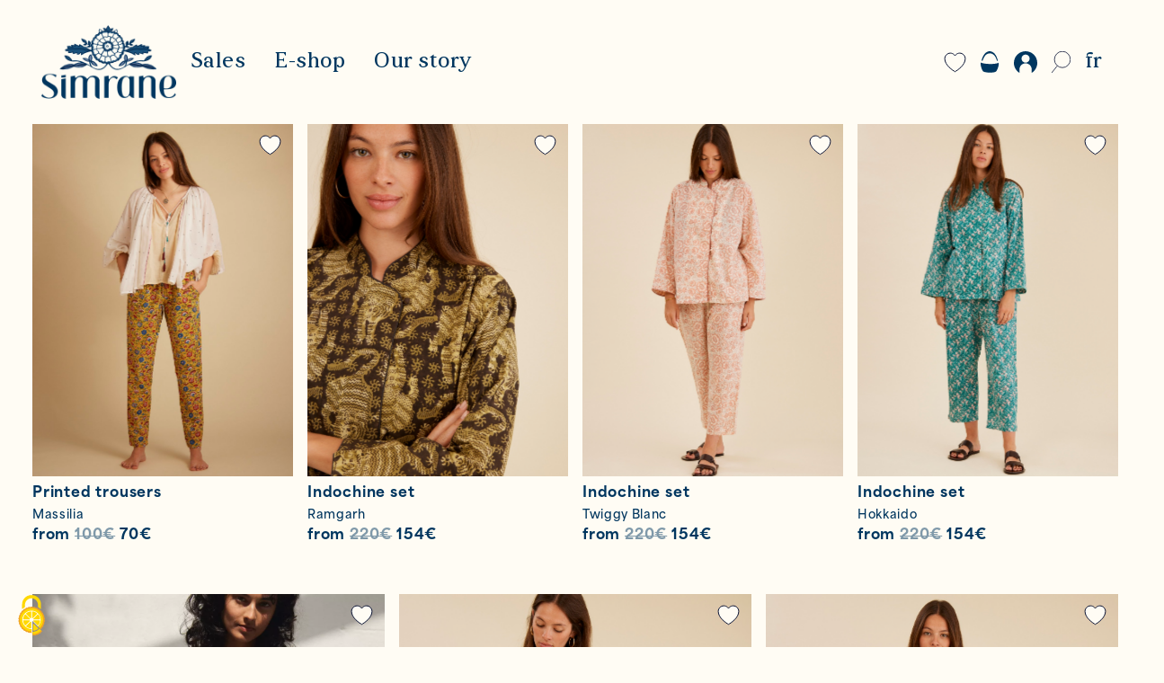

--- FILE ---
content_type: text/html; charset=UTF-8
request_url: https://simrane.com/en/category/flowery-prices/ready-to-wear-en/trousers-en/
body_size: 15403
content:
<!doctype html>
<html class="no-js" lang="en-US">
	<head>
			<!-- Google tag (gtag.js) -->
		<script async src="https://www.googletagmanager.com/gtag/js?id=G-EPC20P89QT"></script>

		<script>
			window.dataLayer = window.dataLayer || [];
			function gtag(){dataLayer.push(arguments);}
			gtag('js', new Date());
			gtag('config', 'G-EPC20P89QT');
		</script>


		<meta charset="uf8">
		<meta http-equiv="X-UA-Compatible" content="IE=edge,chrome=1">
		<meta name="viewport" content="width=device-width, initial-scale=1, shrink-to-fit=no">

		<title>
							Trousers &bull; Simrane
					</title>

		<meta name="MobileOptimized" content="320">
		<meta name="viewport" content="width=device-width, initial-scale=1"/>
		<link rel="apple-touch-icon" href="https://simrane.com/app/themes/simrane/resources/assets/images/favicon.png">
		<link
		rel="icon" href="https://simrane.com/app/themes/simrane/resources/assets/images/favicon.png">
		<!--[if IE]><link rel="shortcut icon" href="https://simrane.com/app/themes/simrane/resources/assets/images/favicon.png"><![endif]-->

		<link rel="pingback" href="https://simrane.com/wp/xmlrpc.php"/> 		<script src="https://www.google.com/recaptcha/api.js?render=6Ld8ZTgdAAAAAEfI3M34YI1NNN69vVqxRzT21HcU"></script>

		<meta name='robots' content='index, follow, max-image-preview:large, max-snippet:-1, max-video-preview:-1' />
<link rel="alternate" hreflang="fr" href="https://simrane.com/categorie-produit/soldes/pret-a-porter-2/pantalons-2/" />
<link rel="alternate" hreflang="en" href="https://simrane.com/en/category/sales/ready-to-wear-en/trousers-en/" />
<link rel="alternate" hreflang="x-default" href="https://simrane.com/categorie-produit/soldes/pret-a-porter-2/pantalons-2/" />

	<!-- This site is optimized with the Yoast SEO plugin v19.13 - https://yoast.com/wordpress/plugins/seo/ -->
	<meta name="description" content="% %" />
	<link rel="canonical" href="https://simrane.com/en/category/sales/ready-to-wear-en/trousers-en/" />
	<meta property="og:locale" content="en_US" />
	<meta property="og:type" content="article" />
	<meta property="og:title" content="Trousers &bull; Simrane" />
	<meta property="og:description" content="% %" />
	<meta property="og:url" content="https://simrane.com/en/category/sales/ready-to-wear-en/trousers-en/" />
	<meta property="og:site_name" content="Simrane" />
	<meta property="og:image" content="https://simrane.com/app/uploads/2020/04/49_SIMRANE-BOUTIQUE1.jpg" />
	<meta property="og:image:width" content="2000" />
	<meta property="og:image:height" content="1333" />
	<meta property="og:image:type" content="image/jpeg" />
	<meta name="twitter:card" content="summary_large_image" />
	<script type="application/ld+json" class="yoast-schema-graph">{"@context":"https://schema.org","@graph":[{"@type":"CollectionPage","@id":"https://simrane.com/en/category/sales/ready-to-wear-en/trousers-en/","url":"https://simrane.com/en/category/sales/ready-to-wear-en/trousers-en/","name":"Trousers &bull; Simrane","isPartOf":{"@id":"https://simrane.com/en/#website"},"primaryImageOfPage":{"@id":"https://simrane.com/en/category/sales/ready-to-wear-en/trousers-en/#primaryimage"},"image":{"@id":"https://simrane.com/en/category/sales/ready-to-wear-en/trousers-en/#primaryimage"},"thumbnailUrl":"https://simrane.com/app/uploads/2024/05/edit_2024_05_14_SIMRANE_ecom_0792_web_sRVB.jpg","description":"% %","breadcrumb":{"@id":"https://simrane.com/en/category/sales/ready-to-wear-en/trousers-en/#breadcrumb"},"inLanguage":"en-US"},{"@type":"ImageObject","inLanguage":"en-US","@id":"https://simrane.com/en/category/sales/ready-to-wear-en/trousers-en/#primaryimage","url":"https://simrane.com/app/uploads/2024/05/edit_2024_05_14_SIMRANE_ecom_0792_web_sRVB.jpg","contentUrl":"https://simrane.com/app/uploads/2024/05/edit_2024_05_14_SIMRANE_ecom_0792_web_sRVB.jpg","width":1125,"height":1500},{"@type":"BreadcrumbList","@id":"https://simrane.com/en/category/sales/ready-to-wear-en/trousers-en/#breadcrumb","itemListElement":[{"@type":"ListItem","position":1,"name":"Home","item":"https://simrane.com/en/"},{"@type":"ListItem","position":2,"name":"Sales","item":"https://simrane.com/en/category/sales/"},{"@type":"ListItem","position":3,"name":"Ready-to-wear","item":"https://simrane.com/en/category/sales/ready-to-wear-en/"},{"@type":"ListItem","position":4,"name":"Trousers"}]},{"@type":"WebSite","@id":"https://simrane.com/en/#website","url":"https://simrane.com/en/","name":"Simrane","description":"Simrane","publisher":{"@id":"https://simrane.com/en/#organization"},"potentialAction":[{"@type":"SearchAction","target":{"@type":"EntryPoint","urlTemplate":"https://simrane.com/en/?s={search_term_string}"},"query-input":"required name=search_term_string"}],"inLanguage":"en-US"},{"@type":"Organization","@id":"https://simrane.com/en/#organization","name":"Simrane","url":"https://simrane.com/en/","logo":{"@type":"ImageObject","inLanguage":"en-US","@id":"https://simrane.com/en/#/schema/logo/image/","url":"https://simrane.com/app/uploads/2020/02/simrane-logo.png","contentUrl":"https://simrane.com/app/uploads/2020/02/simrane-logo.png","width":429,"height":78,"caption":"Simrane"},"image":{"@id":"https://simrane.com/en/#/schema/logo/image/"}}]}</script>
	<!-- / Yoast SEO plugin. -->


<link rel="alternate" type="application/rss+xml" title="Simrane &raquo; Feed" href="https://simrane.com/en/feed/" />
<link rel="alternate" type="application/rss+xml" title="Simrane &raquo; Comments Feed" href="https://simrane.com/en/comments/feed/" />
<link rel="alternate" type="application/rss+xml" title="Simrane &raquo; Trousers Category Feed" href="https://simrane.com/en/category/sales/ready-to-wear-en/trousers-en/feed/" />
<script type="text/javascript">
window._wpemojiSettings = {"baseUrl":"https:\/\/s.w.org\/images\/core\/emoji\/14.0.0\/72x72\/","ext":".png","svgUrl":"https:\/\/s.w.org\/images\/core\/emoji\/14.0.0\/svg\/","svgExt":".svg","source":{"concatemoji":"https:\/\/simrane.com\/wp\/wp-includes\/js\/wp-emoji-release.min.js"}};
/*! This file is auto-generated */
!function(e,a,t){var n,r,o,i=a.createElement("canvas"),p=i.getContext&&i.getContext("2d");function s(e,t){var a=String.fromCharCode,e=(p.clearRect(0,0,i.width,i.height),p.fillText(a.apply(this,e),0,0),i.toDataURL());return p.clearRect(0,0,i.width,i.height),p.fillText(a.apply(this,t),0,0),e===i.toDataURL()}function c(e){var t=a.createElement("script");t.src=e,t.defer=t.type="text/javascript",a.getElementsByTagName("head")[0].appendChild(t)}for(o=Array("flag","emoji"),t.supports={everything:!0,everythingExceptFlag:!0},r=0;r<o.length;r++)t.supports[o[r]]=function(e){if(p&&p.fillText)switch(p.textBaseline="top",p.font="600 32px Arial",e){case"flag":return s([127987,65039,8205,9895,65039],[127987,65039,8203,9895,65039])?!1:!s([55356,56826,55356,56819],[55356,56826,8203,55356,56819])&&!s([55356,57332,56128,56423,56128,56418,56128,56421,56128,56430,56128,56423,56128,56447],[55356,57332,8203,56128,56423,8203,56128,56418,8203,56128,56421,8203,56128,56430,8203,56128,56423,8203,56128,56447]);case"emoji":return!s([129777,127995,8205,129778,127999],[129777,127995,8203,129778,127999])}return!1}(o[r]),t.supports.everything=t.supports.everything&&t.supports[o[r]],"flag"!==o[r]&&(t.supports.everythingExceptFlag=t.supports.everythingExceptFlag&&t.supports[o[r]]);t.supports.everythingExceptFlag=t.supports.everythingExceptFlag&&!t.supports.flag,t.DOMReady=!1,t.readyCallback=function(){t.DOMReady=!0},t.supports.everything||(n=function(){t.readyCallback()},a.addEventListener?(a.addEventListener("DOMContentLoaded",n,!1),e.addEventListener("load",n,!1)):(e.attachEvent("onload",n),a.attachEvent("onreadystatechange",function(){"complete"===a.readyState&&t.readyCallback()})),(e=t.source||{}).concatemoji?c(e.concatemoji):e.wpemoji&&e.twemoji&&(c(e.twemoji),c(e.wpemoji)))}(window,document,window._wpemojiSettings);
</script>
<style type="text/css">
img.wp-smiley,
img.emoji {
	display: inline !important;
	border: none !important;
	box-shadow: none !important;
	height: 1em !important;
	width: 1em !important;
	margin: 0 0.07em !important;
	vertical-align: -0.1em !important;
	background: none !important;
	padding: 0 !important;
}
</style>
	<link rel='stylesheet' id='wp-block-library-css' href='https://simrane.com/wp/wp-includes/css/dist/block-library/style.min.css' type='text/css' media='all' />
<link rel='stylesheet' id='wc-blocks-vendors-style-css' href='https://simrane.com/app/plugins/woocommerce/packages/woocommerce-blocks/build/wc-blocks-vendors-style.css' type='text/css' media='all' />
<link rel='stylesheet' id='wc-blocks-style-css' href='https://simrane.com/app/plugins/woocommerce/packages/woocommerce-blocks/build/wc-blocks-style.css' type='text/css' media='all' />
<link rel='stylesheet' id='classic-theme-styles-css' href='https://simrane.com/wp/wp-includes/css/classic-themes.min.css' type='text/css' media='all' />
<style id='global-styles-inline-css' type='text/css'>
body{--wp--preset--color--black: #000000;--wp--preset--color--cyan-bluish-gray: #abb8c3;--wp--preset--color--white: #ffffff;--wp--preset--color--pale-pink: #f78da7;--wp--preset--color--vivid-red: #cf2e2e;--wp--preset--color--luminous-vivid-orange: #ff6900;--wp--preset--color--luminous-vivid-amber: #fcb900;--wp--preset--color--light-green-cyan: #7bdcb5;--wp--preset--color--vivid-green-cyan: #00d084;--wp--preset--color--pale-cyan-blue: #8ed1fc;--wp--preset--color--vivid-cyan-blue: #0693e3;--wp--preset--color--vivid-purple: #9b51e0;--wp--preset--color--gold: #85754E;--wp--preset--color--blue: #48ADD8;--wp--preset--gradient--vivid-cyan-blue-to-vivid-purple: linear-gradient(135deg,rgba(6,147,227,1) 0%,rgb(155,81,224) 100%);--wp--preset--gradient--light-green-cyan-to-vivid-green-cyan: linear-gradient(135deg,rgb(122,220,180) 0%,rgb(0,208,130) 100%);--wp--preset--gradient--luminous-vivid-amber-to-luminous-vivid-orange: linear-gradient(135deg,rgba(252,185,0,1) 0%,rgba(255,105,0,1) 100%);--wp--preset--gradient--luminous-vivid-orange-to-vivid-red: linear-gradient(135deg,rgba(255,105,0,1) 0%,rgb(207,46,46) 100%);--wp--preset--gradient--very-light-gray-to-cyan-bluish-gray: linear-gradient(135deg,rgb(238,238,238) 0%,rgb(169,184,195) 100%);--wp--preset--gradient--cool-to-warm-spectrum: linear-gradient(135deg,rgb(74,234,220) 0%,rgb(151,120,209) 20%,rgb(207,42,186) 40%,rgb(238,44,130) 60%,rgb(251,105,98) 80%,rgb(254,248,76) 100%);--wp--preset--gradient--blush-light-purple: linear-gradient(135deg,rgb(255,206,236) 0%,rgb(152,150,240) 100%);--wp--preset--gradient--blush-bordeaux: linear-gradient(135deg,rgb(254,205,165) 0%,rgb(254,45,45) 50%,rgb(107,0,62) 100%);--wp--preset--gradient--luminous-dusk: linear-gradient(135deg,rgb(255,203,112) 0%,rgb(199,81,192) 50%,rgb(65,88,208) 100%);--wp--preset--gradient--pale-ocean: linear-gradient(135deg,rgb(255,245,203) 0%,rgb(182,227,212) 50%,rgb(51,167,181) 100%);--wp--preset--gradient--electric-grass: linear-gradient(135deg,rgb(202,248,128) 0%,rgb(113,206,126) 100%);--wp--preset--gradient--midnight: linear-gradient(135deg,rgb(2,3,129) 0%,rgb(40,116,252) 100%);--wp--preset--duotone--dark-grayscale: url('#wp-duotone-dark-grayscale');--wp--preset--duotone--grayscale: url('#wp-duotone-grayscale');--wp--preset--duotone--purple-yellow: url('#wp-duotone-purple-yellow');--wp--preset--duotone--blue-red: url('#wp-duotone-blue-red');--wp--preset--duotone--midnight: url('#wp-duotone-midnight');--wp--preset--duotone--magenta-yellow: url('#wp-duotone-magenta-yellow');--wp--preset--duotone--purple-green: url('#wp-duotone-purple-green');--wp--preset--duotone--blue-orange: url('#wp-duotone-blue-orange');--wp--preset--font-size--small: 13px;--wp--preset--font-size--medium: 20px;--wp--preset--font-size--large: 36px;--wp--preset--font-size--x-large: 42px;--wp--preset--spacing--20: 0.44rem;--wp--preset--spacing--30: 0.67rem;--wp--preset--spacing--40: 1rem;--wp--preset--spacing--50: 1.5rem;--wp--preset--spacing--60: 2.25rem;--wp--preset--spacing--70: 3.38rem;--wp--preset--spacing--80: 5.06rem;}:where(.is-layout-flex){gap: 0.5em;}body .is-layout-flow > .alignleft{float: left;margin-inline-start: 0;margin-inline-end: 2em;}body .is-layout-flow > .alignright{float: right;margin-inline-start: 2em;margin-inline-end: 0;}body .is-layout-flow > .aligncenter{margin-left: auto !important;margin-right: auto !important;}body .is-layout-constrained > .alignleft{float: left;margin-inline-start: 0;margin-inline-end: 2em;}body .is-layout-constrained > .alignright{float: right;margin-inline-start: 2em;margin-inline-end: 0;}body .is-layout-constrained > .aligncenter{margin-left: auto !important;margin-right: auto !important;}body .is-layout-constrained > :where(:not(.alignleft):not(.alignright):not(.alignfull)){max-width: var(--wp--style--global--content-size);margin-left: auto !important;margin-right: auto !important;}body .is-layout-constrained > .alignwide{max-width: var(--wp--style--global--wide-size);}body .is-layout-flex{display: flex;}body .is-layout-flex{flex-wrap: wrap;align-items: center;}body .is-layout-flex > *{margin: 0;}:where(.wp-block-columns.is-layout-flex){gap: 2em;}.has-black-color{color: var(--wp--preset--color--black) !important;}.has-cyan-bluish-gray-color{color: var(--wp--preset--color--cyan-bluish-gray) !important;}.has-white-color{color: var(--wp--preset--color--white) !important;}.has-pale-pink-color{color: var(--wp--preset--color--pale-pink) !important;}.has-vivid-red-color{color: var(--wp--preset--color--vivid-red) !important;}.has-luminous-vivid-orange-color{color: var(--wp--preset--color--luminous-vivid-orange) !important;}.has-luminous-vivid-amber-color{color: var(--wp--preset--color--luminous-vivid-amber) !important;}.has-light-green-cyan-color{color: var(--wp--preset--color--light-green-cyan) !important;}.has-vivid-green-cyan-color{color: var(--wp--preset--color--vivid-green-cyan) !important;}.has-pale-cyan-blue-color{color: var(--wp--preset--color--pale-cyan-blue) !important;}.has-vivid-cyan-blue-color{color: var(--wp--preset--color--vivid-cyan-blue) !important;}.has-vivid-purple-color{color: var(--wp--preset--color--vivid-purple) !important;}.has-black-background-color{background-color: var(--wp--preset--color--black) !important;}.has-cyan-bluish-gray-background-color{background-color: var(--wp--preset--color--cyan-bluish-gray) !important;}.has-white-background-color{background-color: var(--wp--preset--color--white) !important;}.has-pale-pink-background-color{background-color: var(--wp--preset--color--pale-pink) !important;}.has-vivid-red-background-color{background-color: var(--wp--preset--color--vivid-red) !important;}.has-luminous-vivid-orange-background-color{background-color: var(--wp--preset--color--luminous-vivid-orange) !important;}.has-luminous-vivid-amber-background-color{background-color: var(--wp--preset--color--luminous-vivid-amber) !important;}.has-light-green-cyan-background-color{background-color: var(--wp--preset--color--light-green-cyan) !important;}.has-vivid-green-cyan-background-color{background-color: var(--wp--preset--color--vivid-green-cyan) !important;}.has-pale-cyan-blue-background-color{background-color: var(--wp--preset--color--pale-cyan-blue) !important;}.has-vivid-cyan-blue-background-color{background-color: var(--wp--preset--color--vivid-cyan-blue) !important;}.has-vivid-purple-background-color{background-color: var(--wp--preset--color--vivid-purple) !important;}.has-black-border-color{border-color: var(--wp--preset--color--black) !important;}.has-cyan-bluish-gray-border-color{border-color: var(--wp--preset--color--cyan-bluish-gray) !important;}.has-white-border-color{border-color: var(--wp--preset--color--white) !important;}.has-pale-pink-border-color{border-color: var(--wp--preset--color--pale-pink) !important;}.has-vivid-red-border-color{border-color: var(--wp--preset--color--vivid-red) !important;}.has-luminous-vivid-orange-border-color{border-color: var(--wp--preset--color--luminous-vivid-orange) !important;}.has-luminous-vivid-amber-border-color{border-color: var(--wp--preset--color--luminous-vivid-amber) !important;}.has-light-green-cyan-border-color{border-color: var(--wp--preset--color--light-green-cyan) !important;}.has-vivid-green-cyan-border-color{border-color: var(--wp--preset--color--vivid-green-cyan) !important;}.has-pale-cyan-blue-border-color{border-color: var(--wp--preset--color--pale-cyan-blue) !important;}.has-vivid-cyan-blue-border-color{border-color: var(--wp--preset--color--vivid-cyan-blue) !important;}.has-vivid-purple-border-color{border-color: var(--wp--preset--color--vivid-purple) !important;}.has-vivid-cyan-blue-to-vivid-purple-gradient-background{background: var(--wp--preset--gradient--vivid-cyan-blue-to-vivid-purple) !important;}.has-light-green-cyan-to-vivid-green-cyan-gradient-background{background: var(--wp--preset--gradient--light-green-cyan-to-vivid-green-cyan) !important;}.has-luminous-vivid-amber-to-luminous-vivid-orange-gradient-background{background: var(--wp--preset--gradient--luminous-vivid-amber-to-luminous-vivid-orange) !important;}.has-luminous-vivid-orange-to-vivid-red-gradient-background{background: var(--wp--preset--gradient--luminous-vivid-orange-to-vivid-red) !important;}.has-very-light-gray-to-cyan-bluish-gray-gradient-background{background: var(--wp--preset--gradient--very-light-gray-to-cyan-bluish-gray) !important;}.has-cool-to-warm-spectrum-gradient-background{background: var(--wp--preset--gradient--cool-to-warm-spectrum) !important;}.has-blush-light-purple-gradient-background{background: var(--wp--preset--gradient--blush-light-purple) !important;}.has-blush-bordeaux-gradient-background{background: var(--wp--preset--gradient--blush-bordeaux) !important;}.has-luminous-dusk-gradient-background{background: var(--wp--preset--gradient--luminous-dusk) !important;}.has-pale-ocean-gradient-background{background: var(--wp--preset--gradient--pale-ocean) !important;}.has-electric-grass-gradient-background{background: var(--wp--preset--gradient--electric-grass) !important;}.has-midnight-gradient-background{background: var(--wp--preset--gradient--midnight) !important;}.has-small-font-size{font-size: var(--wp--preset--font-size--small) !important;}.has-medium-font-size{font-size: var(--wp--preset--font-size--medium) !important;}.has-large-font-size{font-size: var(--wp--preset--font-size--large) !important;}.has-x-large-font-size{font-size: var(--wp--preset--font-size--x-large) !important;}
.wp-block-navigation a:where(:not(.wp-element-button)){color: inherit;}
:where(.wp-block-columns.is-layout-flex){gap: 2em;}
.wp-block-pullquote{font-size: 1.5em;line-height: 1.6;}
</style>
<link rel='stylesheet' id='tacttwn-css-lib-css' href='https://simrane.com/app/plugins/tac-twn/assets/lib/tarteaucitron/css/tarteaucitron.css' type='text/css' media='all' />
<link rel='stylesheet' id='tactwn-customize-css-css' href='https://simrane.com/app/plugins/tac-twn/assets/dist/customize.css?cv=693802f87e09b' type='text/css' media='all' />
<link rel='stylesheet' id='woocommerce-layout-css' href='https://simrane.com/app/plugins/woocommerce/assets/css/woocommerce-layout.css' type='text/css' media='all' />
<link rel='stylesheet' id='woocommerce-smallscreen-css' href='https://simrane.com/app/plugins/woocommerce/assets/css/woocommerce-smallscreen.css' type='text/css' media='only screen and (max-width: 768px)' />
<link rel='stylesheet' id='woocommerce-general-css' href='https://simrane.com/app/plugins/woocommerce/assets/css/woocommerce.css' type='text/css' media='all' />
<style id='woocommerce-inline-inline-css' type='text/css'>
.woocommerce form .form-row .required { visibility: visible; }
</style>
<link rel='stylesheet' id='base-camp-styles-css' href='https://simrane.com/app/themes/simrane/static/css/styles.2108e03ce4b8279c4dfe.css' type='text/css' media='all' />
<script type='text/javascript' src='https://simrane.com/wp/wp-includes/js/jquery/jquery.min.js' id='jquery-core-js'></script>
<script type='text/javascript' src='https://simrane.com/wp/wp-includes/js/jquery/jquery-migrate.min.js' id='jquery-migrate-js'></script>
<script type='text/javascript' id='wpml-cookie-js-extra'>
/* <![CDATA[ */
var wpml_cookies = {"wp-wpml_current_language":{"value":"en","expires":1,"path":"\/"}};
var wpml_cookies = {"wp-wpml_current_language":{"value":"en","expires":1,"path":"\/"}};
/* ]]> */
</script>
<script type='text/javascript' src='https://simrane.com/app/plugins/sitepress-multilingual-cms/res/js/cookies/language-cookie.js' id='wpml-cookie-js'></script>
<link rel="https://api.w.org/" href="https://simrane.com/en/wp-json/" /><link rel="alternate" type="application/json" href="https://simrane.com/en/wp-json/wp/v2/product_cat/661" />
<meta name="generator" content="WPML ver:4.5.14 stt:1,4;" />
	<noscript><style>.woocommerce-product-gallery{ opacity: 1 !important; }</style></noscript>
			<style type="text/css" id="wp-custom-css">
			.nav-item .woocommerce-cart-form{
		max-height: calc(100vh - 380px);
    overflow: auto;
}

.product-main>.price{
	display:none!important;
}

.tease-product-medium .content .entry-title .price {
    margin-top: 0.15rem;
}

#footer-copyright img{
	object-fit:cover;
}

#main-header .navbar .navbar-end .nav-search:hover *{
	fill:transparent!important;
}


.woocommerce-account #customer_login.registration-first .registration{
	width:100%;
}

.nav-item .save-favourites{
	overflow:initial;
}

.woocommerce .woocommerce-cart-form .cart_item .product-name{
	max-width:calc(100% - 40px);
}


@media only screen and (min-width:991px){
	.open-nav-item-sub{
		display:none;
	}
}

.add-to-favorites{
	background:transparent!important;
}
		</style>
		

	</head>
	<body class="archive tax-product_cat term-trousers-en term-661 theme-simrane woocommerce woocommerce-page woocommerce-no-js ">

				<div class="body-overlay hidden"></div>
				<form role="search" class="" method="get" id="searchform" action="https://simrane.com/en//search">

	<button type="reset" class="btn close">
		<svg xmlns="http://www.w3.org/2000/svg" width="40.828" height="41.828" viewbox="0 0 40.828 41.828">
			<path id="Line_7" data-name="Line 7" d="M38.5,0,.5,39" transform="translate(0.914 1.414)" fill="none" stroke="#091233" stroke-linecap="square" stroke-miterlimit="10" stroke-width="2"/>
			<path id="Line_7" data-name="Line 7" d="M-38.5,0l38,39" transform="translate(39.914 1.414)" fill="none" stroke="#091233" stroke-linecap="square" stroke-miterlimit="10" stroke-width="2"/>
		</svg>
	</button>

	<div
		class="form-group">

				<div class="control">
			<input
			class="form-control" type="search" name="s" id="s" placeholder="Search" value="">

						<button type="submit" class="btn btn-primary sr-only">
				Search
			</button>
		</div>

	</div>

</form>
		<div id="app">

			
																				<header id="main-header" class="is_not_home">
					
										<div class="wrap--navbar">
						<nav class="navbar navbar-light navbar-expand">

  <button type="button" class="btn btn-link btn-collapse-menu">
    <div class="navbar-burger">
    <span class="menu-line"></span>
    <span class="menu-line"></span>
    <span class="menu-line"></span>
</div>
  </button>

  <div class="navbar-logo">
    <a href="https://simrane.com/en/">
	<img class="logo" src="https://simrane.com/app/themes/simrane/resources/assets/images/simrane-logo.png" alt="Simrane">
</a>
  </div>

  <div class="navbar-items-group">

    <div class="items-group-nav items-group-nav--desktop">

      <div class="navbar-start navbar-nav">
            <nav class="nav-item nav-item-main">
    <div class="warp-nav-link">
      <a class="nav-item nav-link menu-item menu-item-type-taxonomy menu-item-object-product_cat current-product_cat-ancestor menu-item-63782 menu-item-has-children" href="https://simrane.com/en/category/sales/">Sales</a>
            <a class="open-nav-item-sub"><i class="fa fa-chevron-right"></i></a>
    </div>

                                                    
    <div class="nav-item-sub" id="nav-item-sub">
      <ul class="navbar-nav second-level has-third-level">

        
          <li class="nav-item">

                          <div class="warp-nav-link">
                <a class="nav-link menu-item menu-item-type-taxonomy menu-item-object-product_cat menu-item-63850 menu-item-has-children" href="https://simrane.com/en/category/sales/furnishings/">Home furnishings</a>
                <a class="open-nav-item-sub"><i class="fa fa-chevron-right"></i></a>
              </div>
            
                                        <div class="third-level">
                                  <a class="nav-link menu-item menu-item-type-taxonomy menu-item-object-product_cat menu-item-63852" href="https://simrane.com/en/category/sales/furnishings/table-linens-en-2/">Table linens</a>
                                  <a class="nav-link menu-item menu-item-type-taxonomy menu-item-object-product_cat menu-item-63854" href="https://simrane.com/en/category/sales/furnishings/bed-covers-quilts/quilts-en/">Quilts</a>
                                  <a class="nav-link menu-item menu-item-type-taxonomy menu-item-object-product_cat menu-item-63853" href="https://simrane.com/en/category/sales/furnishings/cushion-covers-en/">Cushion covers</a>
                              </div>
            
          </li>
        
          <li class="nav-item">

                          <a class="nav-link menu-item menu-item-type-taxonomy menu-item-object-product_cat current-product_cat-ancestor menu-item-63851" href="https://simrane.com/en/category/sales/ready-to-wear-en/">Ready-to-wear</a>
            
            
          </li>
        
          <li class="nav-item">

                          <a class="nav-link menu-item menu-item-type-taxonomy menu-item-object-product_cat menu-item-63855" href="https://simrane.com/en/category/sales/accessories-2-en/">Accessories</a>
            
            
          </li>
              </ul>
    </div>
  </nav>
    <nav class="nav-item nav-item-main">
    <div class="warp-nav-link">
      <a class="nav-item nav-link menu-item menu-item-type-post_type menu-item-object-page menu-item-1678 menu-item-has-children" href="https://simrane.com/en/shop/">E-shop</a>
            <a class="open-nav-item-sub"><i class="fa fa-chevron-right"></i></a>
    </div>

                                                                                                                  
    <div class="nav-item-sub" id="nav-item-sub">
      <ul class="navbar-nav second-level has-third-level">

        
          <li class="nav-item">

                          <div class="warp-nav-link">
                <a class="nav-link menu-item menu-item-type-taxonomy menu-item-object-product_cat menu-item-58979 menu-item-has-children" href="https://simrane.com/en/category/simrane-x-rouje-en/">Simrane x Rouje</a>
                <a class="open-nav-item-sub"><i class="fa fa-chevron-right"></i></a>
              </div>
            
                                        <div class="third-level">
                                  <a class="nav-link menu-item menu-item-type-taxonomy menu-item-object-product_cat menu-item-58980" href="https://simrane.com/en/category/kimono-taj-en/">Kimono Taj</a>
                                  <a class="nav-link menu-item menu-item-type-taxonomy menu-item-object-product_cat menu-item-58981" href="https://simrane.com/en/category/home-furnishings-en/">Home Furnishings</a>
                                  <a class="nav-link menu-item menu-item-type-taxonomy menu-item-object-product_cat menu-item-58982" href="https://simrane.com/en/category/accessories-en/">Accessories</a>
                              </div>
            
          </li>
        
          <li class="nav-item">

                          <div class="warp-nav-link">
                <a class="nav-link menu-item menu-item-type-taxonomy menu-item-object-product_cat menu-item-48647 menu-item-has-children" href="https://simrane.com/en/category/home-furnishings/">Home furnishings</a>
                <a class="open-nav-item-sub"><i class="fa fa-chevron-right"></i></a>
              </div>
            
                                        <div class="third-level">
                                  <a class="nav-link menu-item menu-item-type-taxonomy menu-item-object-product_cat menu-item-49355" href="https://simrane.com/en/category/home-furnishings/table-linens/tablecloths/">Tablecloths</a>
                                  <a class="nav-link menu-item menu-item-type-taxonomy menu-item-object-product_cat menu-item-49351" href="https://simrane.com/en/category/home-furnishings/table-linens/napkins/">Napkins</a>
                                  <a class="nav-link menu-item menu-item-type-taxonomy menu-item-object-product_cat menu-item-49352" href="https://simrane.com/en/category/home-furnishings/table-linens/placemats/">Placemats</a>
                                  <a class="nav-link menu-item menu-item-type-taxonomy menu-item-object-product_cat menu-item-49356" href="https://simrane.com/en/category/home-furnishings/table-linens/table-runners/">Table runners</a>
                                  <a class="nav-link menu-item menu-item-type-taxonomy menu-item-object-product_cat menu-item-51902" href="https://simrane.com/en/category/home-furnishings/curtains/">Curtains</a>
                                  <a class="nav-link menu-item menu-item-type-taxonomy menu-item-object-product_cat menu-item-49346" href="https://simrane.com/en/category/home-furnishings/bed-covers-and-quilts/quilts/">Quilts</a>
                                  <a class="nav-link menu-item menu-item-type-taxonomy menu-item-object-product_cat menu-item-48648" href="https://simrane.com/en/category/home-furnishings/cushion-covers/">Cushion covers</a>
                                  <a class="nav-link menu-item menu-item-type-taxonomy menu-item-object-product_cat menu-item-49347" href="https://simrane.com/en/category/home-furnishings/cushion-covers/interiors/">Interiors</a>
                              </div>
            
          </li>
        
          <li class="nav-item">

                          <div class="warp-nav-link">
                <a class="nav-link menu-item menu-item-type-taxonomy menu-item-object-product_cat menu-item-48651 menu-item-has-children" href="https://simrane.com/en/category/ready-to-wear/">Ready-to-wear</a>
                <a class="open-nav-item-sub"><i class="fa fa-chevron-right"></i></a>
              </div>
            
                                        <div class="third-level">
                                  <a class="nav-link menu-item menu-item-type-taxonomy menu-item-object-product_cat menu-item-49336" href="https://simrane.com/en/category/ready-to-wear/tops-en/">Tops</a>
                                  <a class="nav-link menu-item menu-item-type-taxonomy menu-item-object-product_cat menu-item-48652" href="https://simrane.com/en/category/ready-to-wear/shirts/">Shirts</a>
                                  <a class="nav-link menu-item menu-item-type-taxonomy menu-item-object-product_cat menu-item-49349" href="https://simrane.com/en/category/ready-to-wear/jackets-and-kimonos/jackets/">Jackets</a>
                                  <a class="nav-link menu-item menu-item-type-taxonomy menu-item-object-product_cat menu-item-49350" href="https://simrane.com/en/category/ready-to-wear/jackets-and-kimonos/kimonos-en-2/">Kimonos</a>
                                  <a class="nav-link menu-item menu-item-type-taxonomy menu-item-object-product_cat menu-item-48654" href="https://simrane.com/en/category/ready-to-wear/kaftans-en/">Kaftans</a>
                                  <a class="nav-link menu-item menu-item-type-taxonomy menu-item-object-product_cat menu-item-49348" href="https://simrane.com/en/category/ready-to-wear/dresses/">Dresses</a>
                                  <a class="nav-link menu-item menu-item-type-taxonomy menu-item-object-product_cat menu-item-49337" href="https://simrane.com/en/category/ready-to-wear/tunics/">Tunics</a>
                                  <a class="nav-link menu-item menu-item-type-taxonomy menu-item-object-product_cat menu-item-48656" href="https://simrane.com/en/category/ready-to-wear/pajamas/">Pajamas</a>
                                  <a class="nav-link menu-item menu-item-type-taxonomy menu-item-object-product_cat menu-item-48653" href="https://simrane.com/en/category/ready-to-wear/skirts/">Skirts</a>
                                  <a class="nav-link menu-item menu-item-type-taxonomy menu-item-object-product_cat menu-item-48655" href="https://simrane.com/en/category/ready-to-wear/trousers/">Trousers</a>
                              </div>
            
          </li>
        
          <li class="nav-item">

                          <div class="warp-nav-link">
                <a class="nav-link menu-item menu-item-type-taxonomy menu-item-object-product_cat menu-item-48657 menu-item-has-children" href="https://simrane.com/en/category/accessories/">Accessories</a>
                <a class="open-nav-item-sub"><i class="fa fa-chevron-right"></i></a>
              </div>
            
                                        <div class="third-level">
                                  <a class="nav-link menu-item menu-item-type-taxonomy menu-item-object-product_cat menu-item-48658" href="https://simrane.com/en/category/accessories/scarves/">Scarves</a>
                                  <a class="nav-link menu-item menu-item-type-taxonomy menu-item-object-product_cat menu-item-48659" href="https://simrane.com/en/category/accessories/pareos-en/">Pareos</a>
                                  <a class="nav-link menu-item menu-item-type-taxonomy menu-item-object-product_cat menu-item-48660" href="https://simrane.com/en/category/accessories/pouches/">Pouches</a>
                                  <a class="nav-link menu-item menu-item-type-taxonomy menu-item-object-product_cat menu-item-49359" href="https://simrane.com/en/category/accessories/wash-bags/">Wash bags</a>
                                  <a class="nav-link menu-item menu-item-type-taxonomy menu-item-object-product_cat menu-item-49343" href="https://simrane.com/en/category/accessories/bags/">Bags</a>
                                  <a class="nav-link menu-item menu-item-type-taxonomy menu-item-object-product_cat menu-item-52256" href="https://simrane.com/en/category/accessories/baskets/">Baskets</a>
                              </div>
            
          </li>
        
          <li class="nav-item">

                          <a class="nav-link menu-item menu-item-type-taxonomy menu-item-object-product_cat menu-item-49345" href="https://simrane.com/en/category/gift-card/">Gift Card</a>
            
            
          </li>
              </ul>
    </div>
  </nav>
    <nav class="nav-item nav-item-main">
    <div class="warp-nav-link">
      <a class="nav-item nav-link menu-item menu-item-type-post_type menu-item-object-page menu-item-53131 menu-item-has-children" href="https://simrane.com/en/our-story/">Our story</a>
            <a class="open-nav-item-sub"><i class="fa fa-chevron-right"></i></a>
    </div>

                                      
    <div class="nav-item-sub" id="nav-item-sub">
      <ul class="navbar-nav second-level ">

        
          <li class="nav-item">

                          <a class="nav-link menu-item menu-item-type-post_type menu-item-object-page menu-item-53137" href="https://simrane.com/en/our-story/">Our story</a>
            
            
          </li>
        
          <li class="nav-item">

                          <a class="nav-link menu-item menu-item-type-post_type menu-item-object-page menu-item-53138" href="https://simrane.com/en/our-boutiques/">Our boutiques</a>
            
            
          </li>
        
          <li class="nav-item">

                          <a class="nav-link menu-item menu-item-type-post_type menu-item-object-page menu-item-52904" href="https://simrane.com/en/polavaram-land-of-the-kalamkari/">Polavaram, land of the Kalamkari</a>
            
            
          </li>
              </ul>
    </div>
  </nav>
      </div>

      <div class="navbar-end navbar-nav">
        			      <a class="nav-item nav-link favourite menu-item menu-item-type-custom menu-item-object-custom menu-item-48663" href="#">
      <svg width="25px" height="23px" viewBox="0 0 25 23" version="1.1" xmlns="http://www.w3.org/2000/svg" xmlns:xlink="http://www.w3.org/1999/xlink">
        <g class="addheart" transform="translate(1.000000, 1.000000)" fill="#FFFCF4" stroke="#091233">
          <path d="M22.8889,6.31311 C22.8889,2.89692 20.1269,0.11796 16.7319,0.11796 C15.0519,0.11796 13.4819,0.78789 12.3108,2.00423 L11.5208,2.82425 L11.4956,2.79854 L11.475,2.81922 L10.6894,2.00367 C9.5181,0.78761 7.94806,0.11796 6.26833,0.11796 C2.87333,0.11796 0.11111,2.8972 0.11111,6.31311 C0.11111,13.7031 9.22,19.4105 11.4992,20.7227 C13.7756,19.4094 22.8889,13.6902 22.8889,6.31311 Z" id="Path"></path>
        </g>
      </svg>
    </a>
  			      <span class="nav-item nav-link  cart menu-item menu-item-type-post_type menu-item-object-page menu-item-1680">
  <a href="https://simrane.com/en/cart/">
    <svg xmlns="http://www.w3.org/2000/svg" width="21" height="24" viewBox="0 0 21 24" fill="none">
      <path d="M2.93099 22.4805C1.42099 21.3905 -0.829009 14.1305 0.310991 12.5805C3.66099 14.5905 16.451 14.7905 19.881 12.8705C20.981 14.4605 18.531 21.6405 16.981 22.6805C14.661 24.2505 5.21099 24.1105 2.93099 22.4705V22.4805Z" fill="#00365F" />
      <path d="M15.8912 3.16053C17.6312 5.33053 18.6812 8.15053 19.2012 10.8605L18.3112 10.8405C17.5912 8.90052 16.5112 5.87053 15.0212 4.45053C12.2112 1.82053 8.71119 1.62053 5.77119 4.12053C4.12119 5.51053 2.91119 8.59052 2.09119 10.6005L0.971191 10.5805C1.57119 7.79052 2.75119 4.89053 4.67119 2.74053C8.12119 -1.10947 12.6612 -0.839475 15.9012 3.15053L15.8912 3.16053Z" fill="#00365F" />
    </svg>
  </a>
  </span>
  			      <a class="nav-item nav-link my_account menu-item menu-item-type-post_type menu-item-object-page menu-item-3515" href="https://simrane.com/en/my-account/">
      <svg width="26" height="25" viewBox="0 0 26 25" fill="none" xmlns="http://www.w3.org/2000/svg">
        <g clip-path="url(#clip0_282_403)">
          <path d="M13 12.72C10.5 12.72 8.47 10.69 8.47 8.19C8.47 5.69 10.5 3.66 13 3.66C15.5 3.66 17.53 5.69 17.53 8.19C17.53 10.69 15.5 12.72 13 12.72ZM13 0C5.82 0 0 5.82 0 13C0 17.66 2.46 21.75 6.14 24.04V20.58C6.14 20.46 6.15 20.34 6.18 20.23C6.2 16.48 9.25 13.45 13 13.45C16.75 13.45 19.79 16.48 19.82 20.23C19.84 20.34 19.86 20.46 19.86 20.58V24.04C23.55 21.75 26 17.66 26 13C26 5.82 20.18 0 13 0Z" fill="#00365F" />
        </g>
        <defs>
          <clipPath id="clip0_282_403">
            <rect width="26" height="24.04" fill="white" />
          </clipPath>
        </defs>
      </svg>
    </a>
  			      <a class="nav-item nav-link  nav-search icon menu-item menu-item-type-custom menu-item-object-custom menu-item-49419" href="/en/search">
      <svg xmlns="http://www.w3.org/2000/svg" width="54.632" height="61.204" viewbox="0 0 54.632 61.204">
        <g transform="translate(0.132 0.5)">
          <circle cx="23" cy="23" r="23" transform="translate(8)" fill="none" stroke="#091233" stroke-miterlimit="10" stroke-width="2" />
          <path d="M15.429,0,.571,18" transform="translate(0 42)" fill="none" stroke="#091233" stroke-linecap="square" stroke-miterlimit="10" stroke-width="2" />
        </g>
      </svg>
    </a>
  	
		<nav class="navbar-nav language-selector d-md-flex">
	
		              <a class="nav-item nav-link lang-id-4 lang-code-fr" href="https://simrane.com/categorie-produit/soldes/pret-a-porter-2/pantalons-2/">
          FR
        </a>
      		      		
				</nav>
      </div>
    </div>

    <div class="items-group-nav items-group-nav--mobile">
      <div class="navbar-cart navbar-cart--mobile">
                                                                                                          </div>
      <div class="navbar-nav navbar-nav--mobile">

        <div class="navbar-search--mobile">
          <form role="search" class="search_nav" method="POST"  action="/search">
  <div class="form-group">
          <input class="form-control" type="search" name="s" id="s" placeholder="Rechercher" value="">
            <button type="submit" class="btn btn-loupe">
        <svg xmlns="http://www.w3.org/2000/svg" width="54.632" height="61.204" viewbox="0 0 54.632 61.204">
          <g transform="translate(0.132 0.5)">
            <circle cx="23" cy="23" r="23" transform="translate(8)" fill="none" stroke="#091233" stroke-miterlimit="10" stroke-width="2" />
            <path d="M15.429,0,.571,18" transform="translate(0 42)" fill="none" stroke="#091233" stroke-linecap="square" stroke-miterlimit="10" stroke-width="2" />
          </g>
        </svg>
      </button>
  </div>

</form>
        </div>
        
      <nav class="nav-item nav-item-main">
                        <div class="warp-nav-link">
            <a class="nav-item nav-link menu-item menu-item-type-taxonomy menu-item-object-product_cat current-product_cat-ancestor menu-item-63795 menu-item-has-children" href="https://simrane.com/en/category/sales/">Sales</a>
                        <a class="open-nav-item-sub"><i class="fa fa-chevron-right"></i></a>
          </div>

                                                                                                                
          <div class="nav-item-sub" id="nav-item-sub">
            <ul class="navbar-nav second-level has-third-level">

                              <li class="nav-item">

                                      <div class="warp-nav-link">
                      <a class="nav-link menu-item menu-item-type-taxonomy menu-item-object-product_cat menu-item-63845 menu-item-has-children" href="https://simrane.com/en/category/sales/furnishings/">Home furnishings</a>
                      <a class="open-nav-item-sub"><i class="fa fa-chevron-right"></i></a>
                    </div>
                  
                                                          <div class="third-level">
                                              <a class="nav-link menu-item menu-item-type-taxonomy menu-item-object-product_cat menu-item-63849" href="https://simrane.com/en/category/home-furnishings/table-linens/">Table linens</a>
                                              <a class="nav-link menu-item menu-item-type-taxonomy menu-item-object-product_cat menu-item-63847" href="https://simrane.com/en/category/sales/furnishings/bed-covers-quilts/quilts-en/">Quilts</a>
                                              <a class="nav-link menu-item menu-item-type-taxonomy menu-item-object-product_cat menu-item-63846" href="https://simrane.com/en/category/sales/furnishings/cushion-covers-en/">Cushion covers</a>
                                          </div>
                  
                </li>
                              <li class="nav-item">

                                      <a class="nav-link menu-item menu-item-type-taxonomy menu-item-object-product_cat current-product_cat-ancestor menu-item-63848" href="https://simrane.com/en/category/sales/ready-to-wear-en/">Ready-to-wear</a>
                  
                  
                </li>
                              <li class="nav-item">

                                      <a class="nav-link menu-item menu-item-type-taxonomy menu-item-object-product_cat menu-item-63844" href="https://simrane.com/en/category/sales/accessories-2-en/">Accessories</a>
                  
                  
                </li>
                          </ul>
          </div>

                  </nav>
      <nav class="nav-item nav-item-main">
                        <div class="warp-nav-link">
            <a class="nav-item nav-link menu-item menu-item-type-post_type menu-item-object-page menu-item-63421 menu-item-has-children" href="https://simrane.com/en/shop/">E-shop</a>
                        <a class="open-nav-item-sub"><i class="fa fa-chevron-right"></i></a>
          </div>

                                                                                                                                                                                                                                          
          <div class="nav-item-sub" id="nav-item-sub">
            <ul class="navbar-nav second-level has-third-level">

                              <li class="nav-item">

                                      <div class="warp-nav-link">
                      <a class="nav-link menu-item menu-item-type-taxonomy menu-item-object-product_cat menu-item-63418 menu-item-has-children" href="https://simrane.com/en/category/simrane-x-rouje-en/">Simrane x Rouje</a>
                      <a class="open-nav-item-sub"><i class="fa fa-chevron-right"></i></a>
                    </div>
                  
                                                          <div class="third-level">
                                              <a class="nav-link menu-item menu-item-type-taxonomy menu-item-object-product_cat menu-item-58974" href="https://simrane.com/en/category/kimono-taj-en/">Kimono Taj</a>
                                              <a class="nav-link menu-item menu-item-type-taxonomy menu-item-object-product_cat menu-item-58975" href="https://simrane.com/en/category/home-furnishings-en/">Home Furnishings</a>
                                              <a class="nav-link menu-item menu-item-type-taxonomy menu-item-object-product_cat menu-item-58976" href="https://simrane.com/en/category/accessories-en/">Accessories</a>
                                          </div>
                  
                </li>
                              <li class="nav-item">

                                      <div class="warp-nav-link">
                      <a class="nav-link menu-item menu-item-type-taxonomy menu-item-object-product_cat menu-item-48642 menu-item-has-children" href="https://simrane.com/en/category/home-furnishings/">Home furnishings</a>
                      <a class="open-nav-item-sub"><i class="fa fa-chevron-right"></i></a>
                    </div>
                  
                                                          <div class="third-level">
                                              <a class="nav-link menu-item menu-item-type-taxonomy menu-item-object-product_cat menu-item-63429" href="https://simrane.com/en/category/home-furnishings/table-linens/tablecloths/">Tablecloths</a>
                                              <a class="nav-link menu-item menu-item-type-taxonomy menu-item-object-product_cat menu-item-63427" href="https://simrane.com/en/category/home-furnishings/table-linens/napkins/">Napkins</a>
                                              <a class="nav-link menu-item menu-item-type-taxonomy menu-item-object-product_cat menu-item-63428" href="https://simrane.com/en/category/home-furnishings/table-linens/placemats/">Placemats</a>
                                              <a class="nav-link menu-item menu-item-type-taxonomy menu-item-object-product_cat menu-item-63430" href="https://simrane.com/en/category/home-furnishings/table-linens/table-runners/">Table runners</a>
                                              <a class="nav-link menu-item menu-item-type-taxonomy menu-item-object-product_cat menu-item-63423" href="https://simrane.com/en/category/home-furnishings/curtains/">Curtains</a>
                                              <a class="nav-link menu-item menu-item-type-taxonomy menu-item-object-product_cat menu-item-63425" href="https://simrane.com/en/category/home-furnishings/bed-covers-and-quilts/">Bed covers &amp; Quilts</a>
                                              <a class="nav-link menu-item menu-item-type-taxonomy menu-item-object-product_cat menu-item-63424" href="https://simrane.com/en/category/home-furnishings/cushion-covers/">Cushion covers</a>
                                              <a class="nav-link menu-item menu-item-type-taxonomy menu-item-object-product_cat menu-item-63426" href="https://simrane.com/en/category/home-furnishings/cushion-covers/interiors/">Interiors</a>
                                          </div>
                  
                </li>
                              <li class="nav-item">

                                      <div class="warp-nav-link">
                      <a class="nav-link menu-item menu-item-type-taxonomy menu-item-object-product_cat menu-item-48643 menu-item-has-children" href="https://simrane.com/en/category/ready-to-wear/">Ready-to-wear</a>
                      <a class="open-nav-item-sub"><i class="fa fa-chevron-right"></i></a>
                    </div>
                  
                                                          <div class="third-level">
                                              <a class="nav-link menu-item menu-item-type-taxonomy menu-item-object-product_cat menu-item-63439" href="https://simrane.com/en/category/ready-to-wear/tops-en/">Tops</a>
                                              <a class="nav-link menu-item menu-item-type-taxonomy menu-item-object-product_cat menu-item-63438" href="https://simrane.com/en/category/ready-to-wear/shirts/">Shirts</a>
                                              <a class="nav-link menu-item menu-item-type-taxonomy menu-item-object-product_cat menu-item-63437" href="https://simrane.com/en/category/ready-to-wear/jackets-and-kimonos/jackets/">Jackets</a>
                                              <a class="nav-link menu-item menu-item-type-taxonomy menu-item-object-product_cat menu-item-63444" href="https://simrane.com/en/category/ready-to-wear/jackets-and-kimonos/kimonos-en-2/">Kimonos</a>
                                              <a class="nav-link menu-item menu-item-type-taxonomy menu-item-object-product_cat menu-item-63441" href="https://simrane.com/en/category/ready-to-wear/tunics/">Tunics</a>
                                              <a class="nav-link menu-item menu-item-type-taxonomy menu-item-object-product_cat menu-item-63434" href="https://simrane.com/en/category/sales/ready-to-wear-en/dresses-en/">Dresses</a>
                                              <a class="nav-link menu-item menu-item-type-taxonomy menu-item-object-product_cat menu-item-63431" href="https://simrane.com/en/category/ready-to-wear/kaftans-en/">Kaftans</a>
                                              <a class="nav-link menu-item menu-item-type-taxonomy menu-item-object-product_cat menu-item-63432" href="https://simrane.com/en/category/ready-to-wear/pajamas/">Pajamas</a>
                                              <a class="nav-link menu-item menu-item-type-taxonomy menu-item-object-product_cat menu-item-63442" href="https://simrane.com/en/category/sales/ready-to-wear-en/skirts-en/">Skirts</a>
                                              <a class="nav-link menu-item menu-item-type-taxonomy menu-item-object-product_cat menu-item-63440" href="https://simrane.com/en/category/ready-to-wear/trousers/">Trousers</a>
                                          </div>
                  
                </li>
                              <li class="nav-item">

                                      <div class="warp-nav-link">
                      <a class="nav-link menu-item menu-item-type-taxonomy menu-item-object-product_cat menu-item-48644 menu-item-has-children" href="https://simrane.com/en/category/accessories/">Accessories</a>
                      <a class="open-nav-item-sub"><i class="fa fa-chevron-right"></i></a>
                    </div>
                  
                                                          <div class="third-level">
                                              <a class="nav-link menu-item menu-item-type-taxonomy menu-item-object-product_cat menu-item-63449" href="https://simrane.com/en/category/sales/accessories-2-en/scarves-en/">Scarves</a>
                                              <a class="nav-link menu-item menu-item-type-taxonomy menu-item-object-product_cat menu-item-63447" href="https://simrane.com/en/category/accessories/pareos-en/">Pareos</a>
                                              <a class="nav-link menu-item menu-item-type-taxonomy menu-item-object-product_cat menu-item-63448" href="https://simrane.com/en/category/accessories/pouches/">Pouches</a>
                                              <a class="nav-link menu-item menu-item-type-taxonomy menu-item-object-product_cat menu-item-63452" href="https://simrane.com/en/category/accessories/wash-bags/">Wash bags</a>
                                              <a class="nav-link menu-item menu-item-type-taxonomy menu-item-object-product_cat menu-item-63445" href="https://simrane.com/en/category/accessories/bags/">Bags</a>
                                              <a class="nav-link menu-item menu-item-type-taxonomy menu-item-object-product_cat menu-item-63446" href="https://simrane.com/en/category/accessories/baskets/">Baskets</a>
                                          </div>
                  
                </li>
                              <li class="nav-item">

                                      <a class="nav-link menu-item menu-item-type-taxonomy menu-item-object-product_cat menu-item-63453" href="https://simrane.com/en/category/gift-card/">Gift Card</a>
                  
                  
                </li>
                          </ul>
          </div>

                  </nav>
      <nav class="nav-item nav-item-main">
                        <div class="warp-nav-link">
            <a class="nav-item nav-link menu-item menu-item-type-post_type menu-item-object-page menu-item-53147 menu-item-has-children" href="https://simrane.com/en/our-story/">Our story</a>
                        <a class="open-nav-item-sub"><i class="fa fa-chevron-right"></i></a>
          </div>

                                                                                      
          <div class="nav-item-sub" id="nav-item-sub">
            <ul class="navbar-nav second-level ">

                              <li class="nav-item">

                                      <a class="nav-link menu-item menu-item-type-post_type menu-item-object-page menu-item-63457" href="https://simrane.com/en/our-story/">Our story</a>
                  
                  
                </li>
                              <li class="nav-item">

                                      <a class="nav-link menu-item menu-item-type-post_type menu-item-object-page menu-item-63456" href="https://simrane.com/en/our-boutiques/">Our boutiques</a>
                  
                  
                </li>
                              <li class="nav-item">

                                      <a class="nav-link menu-item menu-item-type-post_type menu-item-object-page menu-item-63458" href="https://simrane.com/en/polavaram-land-of-the-kalamkari/">Polavaram, land of the Kalamkari</a>
                  
                  
                </li>
                          </ul>
          </div>

                  </nav>
      <nav class="nav-item nav-item-main">
                          <a class="nav-item nav-link favourite icon menu-item menu-item-type-custom menu-item-object-custom menu-item-49409" href="/mon-compte/saved-favourites/">Whishlist</a>
                  </nav>
      <nav class="nav-item nav-item-main">
                          <a class="nav-item nav-link my_account icon menu-item menu-item-type-post_type menu-item-object-page menu-item-9370" href="https://simrane.com/en/my-account/">My account</a>
                  </nav>
  
        		<li class="nav-item language-selector">
		
		              <a class="nav-item nav-link lang-id-4 lang-code-fr" href="https://simrane.com/categorie-produit/soldes/pret-a-porter-2/pantalons-2/">
          FR
        </a>
      		      		
			</li>

      </div>
    </div>

  </div>

</nav>
					</div>
				</header>
			
			

			
						    <section class="products">
		<section class="wrapper-list-tease-product" data-pages="1" data-perpages="7" data-taxo="trousers-en" data-color="" data-size="">

												<article class="tease-product tease-product-medium post-43068 product type-product status-publish has-post-thumbnail product_cat-pajamas-en product_cat-pajamas product_cat-ready-to-wear product_cat-ready-to-wear-en product_cat-sales product_cat-tops-en product_cat-trousers product_cat-trousers-en pa_couleur-bagru-buta pa_couleur-hokkaido pa_couleur-kathak pa_couleur-ramgarh pa_couleur-twiggy-blanc first instock sale taxable shipping-taxable purchasable product-type-variable has-default-attributes">	
	<span class="tease-product-favorite">
		<div action="https://simrane.com/wp/wp-admin/admin-ajax.php?action=saveFavourites" method="post" class="save-favourites">

	

	<input type="hidden" name="product-tissu" value="massilia">
	<input type="hidden" name="product-id" value="29676">

	<button type="submit" class="add-to-favorites ">
		<span class="tooltiptext">Find your favorites in the <a href="/en/my-account/">My Account</a> section</span>
		<svg width="25px" height="23px" viewBox="0 0 25 23" version="1.1" xmlns="http://www.w3.org/2000/svg" xmlns:xlink="http://www.w3.org/1999/xlink">
			<g class="addheart" transform="translate(1.000000, 1.000000)" fill="##FFFCF4" stroke="#091233">
				<path d="M22.8889,6.31311 C22.8889,2.89692 20.1269,0.11796 16.7319,0.11796 C15.0519,0.11796 13.4819,0.78789 12.3108,2.00423 L11.5208,2.82425 L11.4956,2.79854 L11.475,2.81922 L10.6894,2.00367 C9.5181,0.78761 7.94806,0.11796 6.26833,0.11796 C2.87333,0.11796 0.11111,2.8972 0.11111,6.31311 C0.11111,13.7031 9.22,19.4105 11.4992,20.7227 C13.7756,19.4094 22.8889,13.6902 22.8889,6.31311 Z" id="Path"></path>
			</g>
		</svg>
	</button>

</div>

	</span>

	<section class="media position-relative">

			<figure class="glide media-figure  ">
									<div class="glide__arrows" data-glide-el="controls">
						<button class="glide__arrow glide__arrow--left" data-glide-dir="&lt;">
							<svg xmlns="http://www.w3.org/2000/svg" width="15.011" height="32.411" viewBox="0 0 15.011 32.411">
								<g transform="translate(15.206 31.706) rotate(-90)"><path d="M-16,.9-.5,14.5" transform="translate(15) rotate(-180)" fill="none" stroke="#091233" stroke-linecap="square" stroke-miterlimit="10" stroke-width="4"></path><path d="M16,.9.5,14.5" transform="translate(16) rotate(-180)" fill="none" stroke="#091233" stroke-linecap="square" stroke-miterlimit="10" stroke-width="4"></path></g>
							</svg>
						</button>
						<button class="glide__arrow glide__arrow--right" data-glide-dir="&gt;">
							<svg xmlns="http://www.w3.org/2000/svg" width="15.011" height="32.411" viewBox="0 0 15.011 32.411">
								<g transform="translate(-0.194 31.706) rotate(-90)"><path d="M16,.9.5,14.5" transform="translate(15)" fill="none" stroke="#091233" stroke-linecap="square" stroke-miterlimit="10" stroke-width="4"></path><path d="M-16,.9-.5,14.5" transform="translate(16)" fill="none" stroke="#091233" stroke-linecap="square" stroke-miterlimit="10" stroke-width="4"></path></g>
							</svg>
						</button>
					</div>
				
				<div class="glide__track" data-glide-el="track">
				  <ul class="glide__slides">
					
					<li class="glide__slide">
						<a href="https://simrane.com/en/shop/printed-trousers/couleur/massilia/">
								<img class=" media-img" src="https://simrane.com/app/uploads/2023/12/edit_2023_12_05_SIMRANE_0019_4_3_web-800x0-c-default.jpg" srcset="https://simrane.com/app/uploads/2023/12/edit_2023_12_05_SIMRANE_0019_4_3_web.jpg 1125w, https://simrane.com/app/uploads/2023/12/edit_2023_12_05_SIMRANE_0019_4_3_web-225x300.jpg 225w, https://simrane.com/app/uploads/2023/12/edit_2023_12_05_SIMRANE_0019_4_3_web-768x1024.jpg 768w, https://simrane.com/app/uploads/2023/12/edit_2023_12_05_SIMRANE_0019_4_3_web-300x400.jpg 300w, https://simrane.com/app/uploads/2023/12/edit_2023_12_05_SIMRANE_0019_4_3_web-600x800.jpg 600w" alt="" title="edit_2023_12_05_SIMRANE_0019_4_3_web">
						</a>
					</li>
					
										  							<li class="glide__slide">
							<a href="https://simrane.com/en/shop/printed-trousers/couleur/massilia/">
								<img class=" media-img" src="https://simrane.com/app/uploads/2023/12/edit_2023_12_05_SIMRANE_0021_4_3_web-800x0-c-default.jpg" srcset="https://simrane.com/app/uploads/2023/12/edit_2023_12_05_SIMRANE_0021_4_3_web.jpg 1125w, https://simrane.com/app/uploads/2023/12/edit_2023_12_05_SIMRANE_0021_4_3_web-225x300.jpg 225w, https://simrane.com/app/uploads/2023/12/edit_2023_12_05_SIMRANE_0021_4_3_web-768x1024.jpg 768w, https://simrane.com/app/uploads/2023/12/edit_2023_12_05_SIMRANE_0021_4_3_web-300x400.jpg 300w, https://simrane.com/app/uploads/2023/12/edit_2023_12_05_SIMRANE_0021_4_3_web-600x800.jpg 600w" alt="" title="edit_2023_12_05_SIMRANE_0021_4_3_web">
							</a>
						</li>	
										  							<li class="glide__slide">
							<a href="https://simrane.com/en/shop/printed-trousers/couleur/massilia/">
								<img class=" media-img" src="https://simrane.com/app/uploads/2023/12/edit_2023_12_05_SIMRANE_0024_4_3_web-800x0-c-default.jpg" srcset="https://simrane.com/app/uploads/2023/12/edit_2023_12_05_SIMRANE_0024_4_3_web.jpg 1125w, https://simrane.com/app/uploads/2023/12/edit_2023_12_05_SIMRANE_0024_4_3_web-225x300.jpg 225w, https://simrane.com/app/uploads/2023/12/edit_2023_12_05_SIMRANE_0024_4_3_web-768x1024.jpg 768w, https://simrane.com/app/uploads/2023/12/edit_2023_12_05_SIMRANE_0024_4_3_web-300x400.jpg 300w, https://simrane.com/app/uploads/2023/12/edit_2023_12_05_SIMRANE_0024_4_3_web-600x800.jpg 600w" alt="" title="edit_2023_12_05_SIMRANE_0024_4_3_web">
							</a>
						</li>	
										  							<li class="glide__slide">
							<a href="https://simrane.com/en/shop/printed-trousers/couleur/massilia/">
								<img class=" media-img" src="https://simrane.com/app/uploads/2023/12/edit_2023_12_05_SIMRANE_0032_4_3_web-800x0-c-default.jpg" srcset="https://simrane.com/app/uploads/2023/12/edit_2023_12_05_SIMRANE_0032_4_3_web.jpg 1125w, https://simrane.com/app/uploads/2023/12/edit_2023_12_05_SIMRANE_0032_4_3_web-225x300.jpg 225w, https://simrane.com/app/uploads/2023/12/edit_2023_12_05_SIMRANE_0032_4_3_web-768x1024.jpg 768w, https://simrane.com/app/uploads/2023/12/edit_2023_12_05_SIMRANE_0032_4_3_web-300x400.jpg 300w, https://simrane.com/app/uploads/2023/12/edit_2023_12_05_SIMRANE_0032_4_3_web-600x800.jpg 600w" alt="" title="edit_2023_12_05_SIMRANE_0032_4_3_web">
							</a>
						</li>	
										  							<li class="glide__slide">
							<a href="https://simrane.com/en/shop/printed-trousers/couleur/massilia/">
								<img class=" media-img" src="https://simrane.com/app/uploads/2023/12/edit_2023_12_05_SIMRANE_0029_4_3_web-800x0-c-default.jpg" srcset="https://simrane.com/app/uploads/2023/12/edit_2023_12_05_SIMRANE_0029_4_3_web.jpg 1125w, https://simrane.com/app/uploads/2023/12/edit_2023_12_05_SIMRANE_0029_4_3_web-225x300.jpg 225w, https://simrane.com/app/uploads/2023/12/edit_2023_12_05_SIMRANE_0029_4_3_web-768x1024.jpg 768w, https://simrane.com/app/uploads/2023/12/edit_2023_12_05_SIMRANE_0029_4_3_web-300x400.jpg 300w, https://simrane.com/app/uploads/2023/12/edit_2023_12_05_SIMRANE_0029_4_3_web-600x800.jpg 600w" alt="" title="edit_2023_12_05_SIMRANE_0029_4_3_web">
							</a>
						</li>	
									  </ul>
				</div>
			</figure>

		</a>
	</section>

	<section class="content">

		
		<div class="entry-title">
			<a href="https://simrane.com/en/shop/printed-trousers/couleur/massilia/">
			
				<div class="name">
					<div class="name--product">

						
						Printed trousers
					</div>
					
													<div class="name--tissus">
								Massilia
							</div>
										</div>
						
											<div class="price">
								<div>from <del><span class="woocommerce-Price-amount amount"><bdi>100<span class="woocommerce-Price-currencySymbol">&euro;</span></bdi></span></del> <span class="woocommerce-Price-amount amount"><bdi>70<span class="woocommerce-Price-currencySymbol">&euro;</span></bdi></span></div>
						</div>
					
							</a>
		</div>

	</section>

</article>
									<article class="tease-product tease-product-medium post-43068 product type-product status-publish has-post-thumbnail product_cat-pajamas-en product_cat-pajamas product_cat-ready-to-wear product_cat-ready-to-wear-en product_cat-sales product_cat-tops-en product_cat-trousers product_cat-trousers-en pa_couleur-bagru-buta pa_couleur-hokkaido pa_couleur-kathak pa_couleur-ramgarh pa_couleur-twiggy-blanc  instock sale taxable shipping-taxable purchasable product-type-variable has-default-attributes">	
	<span class="tease-product-favorite">
		<div action="https://simrane.com/wp/wp-admin/admin-ajax.php?action=saveFavourites" method="post" class="save-favourites">

	

	<input type="hidden" name="product-tissu" value="ramgarh">
	<input type="hidden" name="product-id" value="43068">

	<button type="submit" class="add-to-favorites ">
		<span class="tooltiptext">Find your favorites in the <a href="/en/my-account/">My Account</a> section</span>
		<svg width="25px" height="23px" viewBox="0 0 25 23" version="1.1" xmlns="http://www.w3.org/2000/svg" xmlns:xlink="http://www.w3.org/1999/xlink">
			<g class="addheart" transform="translate(1.000000, 1.000000)" fill="##FFFCF4" stroke="#091233">
				<path d="M22.8889,6.31311 C22.8889,2.89692 20.1269,0.11796 16.7319,0.11796 C15.0519,0.11796 13.4819,0.78789 12.3108,2.00423 L11.5208,2.82425 L11.4956,2.79854 L11.475,2.81922 L10.6894,2.00367 C9.5181,0.78761 7.94806,0.11796 6.26833,0.11796 C2.87333,0.11796 0.11111,2.8972 0.11111,6.31311 C0.11111,13.7031 9.22,19.4105 11.4992,20.7227 C13.7756,19.4094 22.8889,13.6902 22.8889,6.31311 Z" id="Path"></path>
			</g>
		</svg>
	</button>

</div>

	</span>

	<section class="media position-relative">

			<figure class="glide media-figure  ">
									<div class="glide__arrows" data-glide-el="controls">
						<button class="glide__arrow glide__arrow--left" data-glide-dir="&lt;">
							<svg xmlns="http://www.w3.org/2000/svg" width="15.011" height="32.411" viewBox="0 0 15.011 32.411">
								<g transform="translate(15.206 31.706) rotate(-90)"><path d="M-16,.9-.5,14.5" transform="translate(15) rotate(-180)" fill="none" stroke="#091233" stroke-linecap="square" stroke-miterlimit="10" stroke-width="4"></path><path d="M16,.9.5,14.5" transform="translate(16) rotate(-180)" fill="none" stroke="#091233" stroke-linecap="square" stroke-miterlimit="10" stroke-width="4"></path></g>
							</svg>
						</button>
						<button class="glide__arrow glide__arrow--right" data-glide-dir="&gt;">
							<svg xmlns="http://www.w3.org/2000/svg" width="15.011" height="32.411" viewBox="0 0 15.011 32.411">
								<g transform="translate(-0.194 31.706) rotate(-90)"><path d="M16,.9.5,14.5" transform="translate(15)" fill="none" stroke="#091233" stroke-linecap="square" stroke-miterlimit="10" stroke-width="4"></path><path d="M-16,.9-.5,14.5" transform="translate(16)" fill="none" stroke="#091233" stroke-linecap="square" stroke-miterlimit="10" stroke-width="4"></path></g>
							</svg>
						</button>
					</div>
				
				<div class="glide__track" data-glide-el="track">
				  <ul class="glide__slides">
					
					<li class="glide__slide">
						<a href="https://simrane.com/en/shop/indochine-set/couleur/ramgarh/">
								<img class=" media-img" src="https://simrane.com/app/uploads/2023/06/edit_2023_06_12_SIMRANE5795_BD-800x0-c-default.jpg" srcset="https://simrane.com/app/uploads/2023/06/edit_2023_06_12_SIMRANE5795_BD.jpg 1125w, https://simrane.com/app/uploads/2023/06/edit_2023_06_12_SIMRANE5795_BD-225x300.jpg 225w, https://simrane.com/app/uploads/2023/06/edit_2023_06_12_SIMRANE5795_BD-768x1024.jpg 768w, https://simrane.com/app/uploads/2023/06/edit_2023_06_12_SIMRANE5795_BD-300x400.jpg 300w, https://simrane.com/app/uploads/2023/06/edit_2023_06_12_SIMRANE5795_BD-600x800.jpg 600w" alt="" title="edit_2023_06_12_SIMRANE5795_BD">
						</a>
					</li>
					
										  							<li class="glide__slide">
							<a href="https://simrane.com/en/shop/indochine-set/couleur/ramgarh/">
								<img class=" media-img" src="https://simrane.com/app/uploads/2023/06/edit_2023_06_12_SIMRANE5784_BD-800x0-c-default.jpg" srcset="https://simrane.com/app/uploads/2023/06/edit_2023_06_12_SIMRANE5784_BD.jpg 1125w, https://simrane.com/app/uploads/2023/06/edit_2023_06_12_SIMRANE5784_BD-225x300.jpg 225w, https://simrane.com/app/uploads/2023/06/edit_2023_06_12_SIMRANE5784_BD-768x1024.jpg 768w, https://simrane.com/app/uploads/2023/06/edit_2023_06_12_SIMRANE5784_BD-300x400.jpg 300w, https://simrane.com/app/uploads/2023/06/edit_2023_06_12_SIMRANE5784_BD-600x800.jpg 600w" alt="" title="edit_2023_06_12_SIMRANE5784_BD">
							</a>
						</li>	
										  							<li class="glide__slide">
							<a href="https://simrane.com/en/shop/indochine-set/couleur/ramgarh/">
								<img class=" media-img" src="https://simrane.com/app/uploads/2023/06/edit_2023_06_12_SIMRANE5789_BD-800x0-c-default.jpg" srcset="https://simrane.com/app/uploads/2023/06/edit_2023_06_12_SIMRANE5789_BD.jpg 1125w, https://simrane.com/app/uploads/2023/06/edit_2023_06_12_SIMRANE5789_BD-225x300.jpg 225w, https://simrane.com/app/uploads/2023/06/edit_2023_06_12_SIMRANE5789_BD-768x1024.jpg 768w, https://simrane.com/app/uploads/2023/06/edit_2023_06_12_SIMRANE5789_BD-300x400.jpg 300w, https://simrane.com/app/uploads/2023/06/edit_2023_06_12_SIMRANE5789_BD-600x800.jpg 600w" alt="" title="edit_2023_06_12_SIMRANE5789_BD">
							</a>
						</li>	
									  </ul>
				</div>
			</figure>

		</a>
	</section>

	<section class="content">

		
		<div class="entry-title">
			<a href="https://simrane.com/en/shop/indochine-set/couleur/ramgarh/">
			
				<div class="name">
					<div class="name--product">

						
						Indochine set
					</div>
					
													<div class="name--tissus">
								Ramgarh
							</div>
										</div>
						
											<div class="price">
								<div>from <del><span class="woocommerce-Price-amount amount"><bdi>220<span class="woocommerce-Price-currencySymbol">&euro;</span></bdi></span></del> <span class="woocommerce-Price-amount amount"><bdi>154<span class="woocommerce-Price-currencySymbol">&euro;</span></bdi></span></div>
						</div>
					
							</a>
		</div>

	</section>

</article>
									<article class="tease-product tease-product-medium post-43068 product type-product status-publish has-post-thumbnail product_cat-pajamas-en product_cat-pajamas product_cat-ready-to-wear product_cat-ready-to-wear-en product_cat-sales product_cat-tops-en product_cat-trousers product_cat-trousers-en pa_couleur-bagru-buta pa_couleur-hokkaido pa_couleur-kathak pa_couleur-ramgarh pa_couleur-twiggy-blanc last instock sale taxable shipping-taxable purchasable product-type-variable has-default-attributes">	
	<span class="tease-product-favorite">
		<div action="https://simrane.com/wp/wp-admin/admin-ajax.php?action=saveFavourites" method="post" class="save-favourites">

	

	<input type="hidden" name="product-tissu" value="twiggy-blanc">
	<input type="hidden" name="product-id" value="43068">

	<button type="submit" class="add-to-favorites ">
		<span class="tooltiptext">Find your favorites in the <a href="/en/my-account/">My Account</a> section</span>
		<svg width="25px" height="23px" viewBox="0 0 25 23" version="1.1" xmlns="http://www.w3.org/2000/svg" xmlns:xlink="http://www.w3.org/1999/xlink">
			<g class="addheart" transform="translate(1.000000, 1.000000)" fill="##FFFCF4" stroke="#091233">
				<path d="M22.8889,6.31311 C22.8889,2.89692 20.1269,0.11796 16.7319,0.11796 C15.0519,0.11796 13.4819,0.78789 12.3108,2.00423 L11.5208,2.82425 L11.4956,2.79854 L11.475,2.81922 L10.6894,2.00367 C9.5181,0.78761 7.94806,0.11796 6.26833,0.11796 C2.87333,0.11796 0.11111,2.8972 0.11111,6.31311 C0.11111,13.7031 9.22,19.4105 11.4992,20.7227 C13.7756,19.4094 22.8889,13.6902 22.8889,6.31311 Z" id="Path"></path>
			</g>
		</svg>
	</button>

</div>

	</span>

	<section class="media position-relative">

			<figure class="glide media-figure  ">
									<div class="glide__arrows" data-glide-el="controls">
						<button class="glide__arrow glide__arrow--left" data-glide-dir="&lt;">
							<svg xmlns="http://www.w3.org/2000/svg" width="15.011" height="32.411" viewBox="0 0 15.011 32.411">
								<g transform="translate(15.206 31.706) rotate(-90)"><path d="M-16,.9-.5,14.5" transform="translate(15) rotate(-180)" fill="none" stroke="#091233" stroke-linecap="square" stroke-miterlimit="10" stroke-width="4"></path><path d="M16,.9.5,14.5" transform="translate(16) rotate(-180)" fill="none" stroke="#091233" stroke-linecap="square" stroke-miterlimit="10" stroke-width="4"></path></g>
							</svg>
						</button>
						<button class="glide__arrow glide__arrow--right" data-glide-dir="&gt;">
							<svg xmlns="http://www.w3.org/2000/svg" width="15.011" height="32.411" viewBox="0 0 15.011 32.411">
								<g transform="translate(-0.194 31.706) rotate(-90)"><path d="M16,.9.5,14.5" transform="translate(15)" fill="none" stroke="#091233" stroke-linecap="square" stroke-miterlimit="10" stroke-width="4"></path><path d="M-16,.9-.5,14.5" transform="translate(16)" fill="none" stroke="#091233" stroke-linecap="square" stroke-miterlimit="10" stroke-width="4"></path></g>
							</svg>
						</button>
					</div>
				
				<div class="glide__track" data-glide-el="track">
				  <ul class="glide__slides">
					
					<li class="glide__slide">
						<a href="https://simrane.com/en/shop/indochine-set/couleur/twiggy-blanc/">
								<img class=" media-img" src="https://simrane.com/app/uploads/2023/06/edit_2023_06_12_SIMRANE5737_BD-800x0-c-default.jpg" srcset="https://simrane.com/app/uploads/2023/06/edit_2023_06_12_SIMRANE5737_BD.jpg 1125w, https://simrane.com/app/uploads/2023/06/edit_2023_06_12_SIMRANE5737_BD-225x300.jpg 225w, https://simrane.com/app/uploads/2023/06/edit_2023_06_12_SIMRANE5737_BD-768x1024.jpg 768w, https://simrane.com/app/uploads/2023/06/edit_2023_06_12_SIMRANE5737_BD-300x400.jpg 300w, https://simrane.com/app/uploads/2023/06/edit_2023_06_12_SIMRANE5737_BD-600x800.jpg 600w" alt="" title="edit_2023_06_12_SIMRANE5737_BD">
						</a>
					</li>
					
										  							<li class="glide__slide">
							<a href="https://simrane.com/en/shop/indochine-set/couleur/twiggy-blanc/">
								<img class=" media-img" src="https://simrane.com/app/uploads/2023/06/edit_2023_06_12_SIMRANE5749_BD-800x0-c-default.jpg" srcset="https://simrane.com/app/uploads/2023/06/edit_2023_06_12_SIMRANE5749_BD.jpg 1125w, https://simrane.com/app/uploads/2023/06/edit_2023_06_12_SIMRANE5749_BD-225x300.jpg 225w, https://simrane.com/app/uploads/2023/06/edit_2023_06_12_SIMRANE5749_BD-768x1024.jpg 768w, https://simrane.com/app/uploads/2023/06/edit_2023_06_12_SIMRANE5749_BD-300x400.jpg 300w, https://simrane.com/app/uploads/2023/06/edit_2023_06_12_SIMRANE5749_BD-600x800.jpg 600w" alt="" title="edit_2023_06_12_SIMRANE5749_BD">
							</a>
						</li>	
										  							<li class="glide__slide">
							<a href="https://simrane.com/en/shop/indochine-set/couleur/twiggy-blanc/">
								<img class=" media-img" src="https://simrane.com/app/uploads/2023/06/edit_2023_06_12_SIMRANE5741_BD-800x0-c-default.jpg" srcset="https://simrane.com/app/uploads/2023/06/edit_2023_06_12_SIMRANE5741_BD.jpg 1125w, https://simrane.com/app/uploads/2023/06/edit_2023_06_12_SIMRANE5741_BD-225x300.jpg 225w, https://simrane.com/app/uploads/2023/06/edit_2023_06_12_SIMRANE5741_BD-768x1024.jpg 768w, https://simrane.com/app/uploads/2023/06/edit_2023_06_12_SIMRANE5741_BD-300x400.jpg 300w, https://simrane.com/app/uploads/2023/06/edit_2023_06_12_SIMRANE5741_BD-600x800.jpg 600w" alt="" title="edit_2023_06_12_SIMRANE5741_BD">
							</a>
						</li>	
									  </ul>
				</div>
			</figure>

		</a>
	</section>

	<section class="content">

		
		<div class="entry-title">
			<a href="https://simrane.com/en/shop/indochine-set/couleur/twiggy-blanc/">
			
				<div class="name">
					<div class="name--product">

						
						Indochine set
					</div>
					
													<div class="name--tissus">
								Twiggy Blanc
							</div>
										</div>
						
											<div class="price">
								<div>from <del><span class="woocommerce-Price-amount amount"><bdi>220<span class="woocommerce-Price-currencySymbol">&euro;</span></bdi></span></del> <span class="woocommerce-Price-amount amount"><bdi>154<span class="woocommerce-Price-currencySymbol">&euro;</span></bdi></span></div>
						</div>
					
							</a>
		</div>

	</section>

</article>
									<article class="tease-product tease-product-medium post-43068 product type-product status-publish has-post-thumbnail product_cat-pajamas-en product_cat-pajamas product_cat-ready-to-wear product_cat-ready-to-wear-en product_cat-sales product_cat-tops-en product_cat-trousers product_cat-trousers-en pa_couleur-bagru-buta pa_couleur-hokkaido pa_couleur-kathak pa_couleur-ramgarh pa_couleur-twiggy-blanc first instock sale taxable shipping-taxable purchasable product-type-variable has-default-attributes">	
	<span class="tease-product-favorite">
		<div action="https://simrane.com/wp/wp-admin/admin-ajax.php?action=saveFavourites" method="post" class="save-favourites">

	

	<input type="hidden" name="product-tissu" value="hokkaido">
	<input type="hidden" name="product-id" value="43068">

	<button type="submit" class="add-to-favorites ">
		<span class="tooltiptext">Find your favorites in the <a href="/en/my-account/">My Account</a> section</span>
		<svg width="25px" height="23px" viewBox="0 0 25 23" version="1.1" xmlns="http://www.w3.org/2000/svg" xmlns:xlink="http://www.w3.org/1999/xlink">
			<g class="addheart" transform="translate(1.000000, 1.000000)" fill="##FFFCF4" stroke="#091233">
				<path d="M22.8889,6.31311 C22.8889,2.89692 20.1269,0.11796 16.7319,0.11796 C15.0519,0.11796 13.4819,0.78789 12.3108,2.00423 L11.5208,2.82425 L11.4956,2.79854 L11.475,2.81922 L10.6894,2.00367 C9.5181,0.78761 7.94806,0.11796 6.26833,0.11796 C2.87333,0.11796 0.11111,2.8972 0.11111,6.31311 C0.11111,13.7031 9.22,19.4105 11.4992,20.7227 C13.7756,19.4094 22.8889,13.6902 22.8889,6.31311 Z" id="Path"></path>
			</g>
		</svg>
	</button>

</div>

	</span>

	<section class="media position-relative">

			<figure class="glide media-figure  ">
									<div class="glide__arrows" data-glide-el="controls">
						<button class="glide__arrow glide__arrow--left" data-glide-dir="&lt;">
							<svg xmlns="http://www.w3.org/2000/svg" width="15.011" height="32.411" viewBox="0 0 15.011 32.411">
								<g transform="translate(15.206 31.706) rotate(-90)"><path d="M-16,.9-.5,14.5" transform="translate(15) rotate(-180)" fill="none" stroke="#091233" stroke-linecap="square" stroke-miterlimit="10" stroke-width="4"></path><path d="M16,.9.5,14.5" transform="translate(16) rotate(-180)" fill="none" stroke="#091233" stroke-linecap="square" stroke-miterlimit="10" stroke-width="4"></path></g>
							</svg>
						</button>
						<button class="glide__arrow glide__arrow--right" data-glide-dir="&gt;">
							<svg xmlns="http://www.w3.org/2000/svg" width="15.011" height="32.411" viewBox="0 0 15.011 32.411">
								<g transform="translate(-0.194 31.706) rotate(-90)"><path d="M16,.9.5,14.5" transform="translate(15)" fill="none" stroke="#091233" stroke-linecap="square" stroke-miterlimit="10" stroke-width="4"></path><path d="M-16,.9-.5,14.5" transform="translate(16)" fill="none" stroke="#091233" stroke-linecap="square" stroke-miterlimit="10" stroke-width="4"></path></g>
							</svg>
						</button>
					</div>
				
				<div class="glide__track" data-glide-el="track">
				  <ul class="glide__slides">
					
					<li class="glide__slide">
						<a href="https://simrane.com/en/shop/indochine-set/couleur/hokkaido/">
								<img class=" media-img" src="https://simrane.com/app/uploads/2023/06/edit_2023_06_12_SIMRANE5754_BD-800x0-c-default.jpg" srcset="https://simrane.com/app/uploads/2023/06/edit_2023_06_12_SIMRANE5754_BD.jpg 1125w, https://simrane.com/app/uploads/2023/06/edit_2023_06_12_SIMRANE5754_BD-225x300.jpg 225w, https://simrane.com/app/uploads/2023/06/edit_2023_06_12_SIMRANE5754_BD-768x1024.jpg 768w, https://simrane.com/app/uploads/2023/06/edit_2023_06_12_SIMRANE5754_BD-300x400.jpg 300w, https://simrane.com/app/uploads/2023/06/edit_2023_06_12_SIMRANE5754_BD-600x800.jpg 600w" alt="" title="edit_2023_06_12_SIMRANE5754_BD">
						</a>
					</li>
					
										  							<li class="glide__slide">
							<a href="https://simrane.com/en/shop/indochine-set/couleur/hokkaido/">
								<img class=" media-img" src="https://simrane.com/app/uploads/2023/06/edit_2023_06_12_SIMRANE5775_BD-800x0-c-default.jpg" srcset="https://simrane.com/app/uploads/2023/06/edit_2023_06_12_SIMRANE5775_BD.jpg 1125w, https://simrane.com/app/uploads/2023/06/edit_2023_06_12_SIMRANE5775_BD-225x300.jpg 225w, https://simrane.com/app/uploads/2023/06/edit_2023_06_12_SIMRANE5775_BD-768x1024.jpg 768w, https://simrane.com/app/uploads/2023/06/edit_2023_06_12_SIMRANE5775_BD-300x400.jpg 300w, https://simrane.com/app/uploads/2023/06/edit_2023_06_12_SIMRANE5775_BD-600x800.jpg 600w" alt="" title="edit_2023_06_12_SIMRANE5775_BD">
							</a>
						</li>	
										  							<li class="glide__slide">
							<a href="https://simrane.com/en/shop/indochine-set/couleur/hokkaido/">
								<img class=" media-img" src="https://simrane.com/app/uploads/2023/06/edit_2023_06_12_SIMRANE5770_BD-800x0-c-default.jpg" srcset="https://simrane.com/app/uploads/2023/06/edit_2023_06_12_SIMRANE5770_BD.jpg 1125w, https://simrane.com/app/uploads/2023/06/edit_2023_06_12_SIMRANE5770_BD-225x300.jpg 225w, https://simrane.com/app/uploads/2023/06/edit_2023_06_12_SIMRANE5770_BD-768x1024.jpg 768w, https://simrane.com/app/uploads/2023/06/edit_2023_06_12_SIMRANE5770_BD-300x400.jpg 300w, https://simrane.com/app/uploads/2023/06/edit_2023_06_12_SIMRANE5770_BD-600x800.jpg 600w" alt="" title="edit_2023_06_12_SIMRANE5770_BD">
							</a>
						</li>	
									  </ul>
				</div>
			</figure>

		</a>
	</section>

	<section class="content">

		
		<div class="entry-title">
			<a href="https://simrane.com/en/shop/indochine-set/couleur/hokkaido/">
			
				<div class="name">
					<div class="name--product">

						
						Indochine set
					</div>
					
													<div class="name--tissus">
								Hokkaido
							</div>
										</div>
						
											<div class="price">
								<div>from <del><span class="woocommerce-Price-amount amount"><bdi>220<span class="woocommerce-Price-currencySymbol">&euro;</span></bdi></span></del> <span class="woocommerce-Price-amount amount"><bdi>154<span class="woocommerce-Price-currencySymbol">&euro;</span></bdi></span></div>
						</div>
					
							</a>
		</div>

	</section>

</article>
									<article class="tease-product tease-product-medium post-43068 product type-product status-publish has-post-thumbnail product_cat-pajamas-en product_cat-pajamas product_cat-ready-to-wear product_cat-ready-to-wear-en product_cat-sales product_cat-tops-en product_cat-trousers product_cat-trousers-en pa_couleur-bagru-buta pa_couleur-hokkaido pa_couleur-kathak pa_couleur-ramgarh pa_couleur-twiggy-blanc  instock sale taxable shipping-taxable purchasable product-type-variable has-default-attributes">	
	<span class="tease-product-favorite">
		<div action="https://simrane.com/wp/wp-admin/admin-ajax.php?action=saveFavourites" method="post" class="save-favourites">

	

	<input type="hidden" name="product-tissu" value="danta-buti">
	<input type="hidden" name="product-id" value="30769">

	<button type="submit" class="add-to-favorites ">
		<span class="tooltiptext">Find your favorites in the <a href="/en/my-account/">My Account</a> section</span>
		<svg width="25px" height="23px" viewBox="0 0 25 23" version="1.1" xmlns="http://www.w3.org/2000/svg" xmlns:xlink="http://www.w3.org/1999/xlink">
			<g class="addheart" transform="translate(1.000000, 1.000000)" fill="##FFFCF4" stroke="#091233">
				<path d="M22.8889,6.31311 C22.8889,2.89692 20.1269,0.11796 16.7319,0.11796 C15.0519,0.11796 13.4819,0.78789 12.3108,2.00423 L11.5208,2.82425 L11.4956,2.79854 L11.475,2.81922 L10.6894,2.00367 C9.5181,0.78761 7.94806,0.11796 6.26833,0.11796 C2.87333,0.11796 0.11111,2.8972 0.11111,6.31311 C0.11111,13.7031 9.22,19.4105 11.4992,20.7227 C13.7756,19.4094 22.8889,13.6902 22.8889,6.31311 Z" id="Path"></path>
			</g>
		</svg>
	</button>

</div>

	</span>

	<section class="media position-relative">

			<figure class="glide media-figure  ">
									<div class="glide__arrows" data-glide-el="controls">
						<button class="glide__arrow glide__arrow--left" data-glide-dir="&lt;">
							<svg xmlns="http://www.w3.org/2000/svg" width="15.011" height="32.411" viewBox="0 0 15.011 32.411">
								<g transform="translate(15.206 31.706) rotate(-90)"><path d="M-16,.9-.5,14.5" transform="translate(15) rotate(-180)" fill="none" stroke="#091233" stroke-linecap="square" stroke-miterlimit="10" stroke-width="4"></path><path d="M16,.9.5,14.5" transform="translate(16) rotate(-180)" fill="none" stroke="#091233" stroke-linecap="square" stroke-miterlimit="10" stroke-width="4"></path></g>
							</svg>
						</button>
						<button class="glide__arrow glide__arrow--right" data-glide-dir="&gt;">
							<svg xmlns="http://www.w3.org/2000/svg" width="15.011" height="32.411" viewBox="0 0 15.011 32.411">
								<g transform="translate(-0.194 31.706) rotate(-90)"><path d="M16,.9.5,14.5" transform="translate(15)" fill="none" stroke="#091233" stroke-linecap="square" stroke-miterlimit="10" stroke-width="4"></path><path d="M-16,.9-.5,14.5" transform="translate(16)" fill="none" stroke="#091233" stroke-linecap="square" stroke-miterlimit="10" stroke-width="4"></path></g>
							</svg>
						</button>
					</div>
				
				<div class="glide__track" data-glide-el="track">
				  <ul class="glide__slides">
					
					<li class="glide__slide">
						<a href="https://simrane.com/en/shop/charlie-trousers-2/couleur/danta-buti/">
								<img class=" media-img" src="https://simrane.com/app/uploads/2024/08/edit_2025_07_15_SIMRANE_SS24_CAMPAIGN21246_web-800x0-c-default.jpg" srcset="https://simrane.com/app/uploads/2024/08/edit_2025_07_15_SIMRANE_SS24_CAMPAIGN21246_web.jpg 1250w, https://simrane.com/app/uploads/2024/08/edit_2025_07_15_SIMRANE_SS24_CAMPAIGN21246_web-240x300.jpg 240w, https://simrane.com/app/uploads/2024/08/edit_2025_07_15_SIMRANE_SS24_CAMPAIGN21246_web-819x1024.jpg 819w, https://simrane.com/app/uploads/2024/08/edit_2025_07_15_SIMRANE_SS24_CAMPAIGN21246_web-768x960.jpg 768w, https://simrane.com/app/uploads/2024/08/edit_2025_07_15_SIMRANE_SS24_CAMPAIGN21246_web-1228x1536.jpg 1228w, https://simrane.com/app/uploads/2024/08/edit_2025_07_15_SIMRANE_SS24_CAMPAIGN21246_web-300x375.jpg 300w, https://simrane.com/app/uploads/2024/08/edit_2025_07_15_SIMRANE_SS24_CAMPAIGN21246_web-600x750.jpg 600w" alt="" title="edit_2025_07_15_SIMRANE_SS24_CAMPAIGN21246_web">
						</a>
					</li>
					
										  							<li class="glide__slide">
							<a href="https://simrane.com/en/shop/charlie-trousers-2/couleur/danta-buti/">
								<img class=" media-img" src="https://simrane.com/app/uploads/2024/08/edit_2025_07_15_SIMRANE_SS24_CAMPAIGN21253_web-800x0-c-default.jpg" srcset="https://simrane.com/app/uploads/2024/08/edit_2025_07_15_SIMRANE_SS24_CAMPAIGN21253_web.jpg 1250w, https://simrane.com/app/uploads/2024/08/edit_2025_07_15_SIMRANE_SS24_CAMPAIGN21253_web-240x300.jpg 240w, https://simrane.com/app/uploads/2024/08/edit_2025_07_15_SIMRANE_SS24_CAMPAIGN21253_web-819x1024.jpg 819w, https://simrane.com/app/uploads/2024/08/edit_2025_07_15_SIMRANE_SS24_CAMPAIGN21253_web-768x960.jpg 768w, https://simrane.com/app/uploads/2024/08/edit_2025_07_15_SIMRANE_SS24_CAMPAIGN21253_web-1228x1536.jpg 1228w, https://simrane.com/app/uploads/2024/08/edit_2025_07_15_SIMRANE_SS24_CAMPAIGN21253_web-300x375.jpg 300w, https://simrane.com/app/uploads/2024/08/edit_2025_07_15_SIMRANE_SS24_CAMPAIGN21253_web-600x750.jpg 600w" alt="" title="edit_2025_07_15_SIMRANE_SS24_CAMPAIGN21253_web">
							</a>
						</li>	
										  							<li class="glide__slide">
							<a href="https://simrane.com/en/shop/charlie-trousers-2/couleur/danta-buti/">
								<img class=" media-img" src="https://simrane.com/app/uploads/2024/08/edit_2025_07_15_SIMRANE_SS24_CAMPAIGN21256_web-800x0-c-default.jpg" srcset="https://simrane.com/app/uploads/2024/08/edit_2025_07_15_SIMRANE_SS24_CAMPAIGN21256_web.jpg 1250w, https://simrane.com/app/uploads/2024/08/edit_2025_07_15_SIMRANE_SS24_CAMPAIGN21256_web-240x300.jpg 240w, https://simrane.com/app/uploads/2024/08/edit_2025_07_15_SIMRANE_SS24_CAMPAIGN21256_web-819x1024.jpg 819w, https://simrane.com/app/uploads/2024/08/edit_2025_07_15_SIMRANE_SS24_CAMPAIGN21256_web-768x960.jpg 768w, https://simrane.com/app/uploads/2024/08/edit_2025_07_15_SIMRANE_SS24_CAMPAIGN21256_web-1228x1536.jpg 1228w, https://simrane.com/app/uploads/2024/08/edit_2025_07_15_SIMRANE_SS24_CAMPAIGN21256_web-300x375.jpg 300w, https://simrane.com/app/uploads/2024/08/edit_2025_07_15_SIMRANE_SS24_CAMPAIGN21256_web-600x750.jpg 600w" alt="" title="edit_2025_07_15_SIMRANE_SS24_CAMPAIGN21256_web">
							</a>
						</li>	
									  </ul>
				</div>
			</figure>

		</a>
	</section>

	<section class="content">

		
		<div class="entry-title">
			<a href="https://simrane.com/en/shop/charlie-trousers-2/couleur/danta-buti/">
			
				<div class="name">
					<div class="name--product">

						
						Charlie Trousers
					</div>
					
													<div class="name--tissus">
								Danta Buti
							</div>
										</div>
						
											<div class="price">
								<div>from <del><span class="woocommerce-Price-amount amount"><bdi>115<span class="woocommerce-Price-currencySymbol">&euro;</span></bdi></span></del> <span class="woocommerce-Price-amount amount"><bdi>92<span class="woocommerce-Price-currencySymbol">&euro;</span></bdi></span></div>
						</div>
					
							</a>
		</div>

	</section>

</article>
									<article class="tease-product tease-product-medium post-43068 product type-product status-publish has-post-thumbnail product_cat-pajamas-en product_cat-pajamas product_cat-ready-to-wear product_cat-ready-to-wear-en product_cat-sales product_cat-tops-en product_cat-trousers product_cat-trousers-en pa_couleur-bagru-buta pa_couleur-hokkaido pa_couleur-kathak pa_couleur-ramgarh pa_couleur-twiggy-blanc last instock sale taxable shipping-taxable purchasable product-type-variable has-default-attributes">	
	<span class="tease-product-favorite">
		<div action="https://simrane.com/wp/wp-admin/admin-ajax.php?action=saveFavourites" method="post" class="save-favourites">

	

	<input type="hidden" name="product-tissu" value="bleu">
	<input type="hidden" name="product-id" value="42368">

	<button type="submit" class="add-to-favorites ">
		<span class="tooltiptext">Find your favorites in the <a href="/en/my-account/">My Account</a> section</span>
		<svg width="25px" height="23px" viewBox="0 0 25 23" version="1.1" xmlns="http://www.w3.org/2000/svg" xmlns:xlink="http://www.w3.org/1999/xlink">
			<g class="addheart" transform="translate(1.000000, 1.000000)" fill="##FFFCF4" stroke="#091233">
				<path d="M22.8889,6.31311 C22.8889,2.89692 20.1269,0.11796 16.7319,0.11796 C15.0519,0.11796 13.4819,0.78789 12.3108,2.00423 L11.5208,2.82425 L11.4956,2.79854 L11.475,2.81922 L10.6894,2.00367 C9.5181,0.78761 7.94806,0.11796 6.26833,0.11796 C2.87333,0.11796 0.11111,2.8972 0.11111,6.31311 C0.11111,13.7031 9.22,19.4105 11.4992,20.7227 C13.7756,19.4094 22.8889,13.6902 22.8889,6.31311 Z" id="Path"></path>
			</g>
		</svg>
	</button>

</div>

	</span>

	<section class="media position-relative">

			<figure class="glide media-figure  ">
									<div class="glide__arrows" data-glide-el="controls">
						<button class="glide__arrow glide__arrow--left" data-glide-dir="&lt;">
							<svg xmlns="http://www.w3.org/2000/svg" width="15.011" height="32.411" viewBox="0 0 15.011 32.411">
								<g transform="translate(15.206 31.706) rotate(-90)"><path d="M-16,.9-.5,14.5" transform="translate(15) rotate(-180)" fill="none" stroke="#091233" stroke-linecap="square" stroke-miterlimit="10" stroke-width="4"></path><path d="M16,.9.5,14.5" transform="translate(16) rotate(-180)" fill="none" stroke="#091233" stroke-linecap="square" stroke-miterlimit="10" stroke-width="4"></path></g>
							</svg>
						</button>
						<button class="glide__arrow glide__arrow--right" data-glide-dir="&gt;">
							<svg xmlns="http://www.w3.org/2000/svg" width="15.011" height="32.411" viewBox="0 0 15.011 32.411">
								<g transform="translate(-0.194 31.706) rotate(-90)"><path d="M16,.9.5,14.5" transform="translate(15)" fill="none" stroke="#091233" stroke-linecap="square" stroke-miterlimit="10" stroke-width="4"></path><path d="M-16,.9-.5,14.5" transform="translate(16)" fill="none" stroke="#091233" stroke-linecap="square" stroke-miterlimit="10" stroke-width="4"></path></g>
							</svg>
						</button>
					</div>
				
				<div class="glide__track" data-glide-el="track">
				  <ul class="glide__slides">
					
					<li class="glide__slide">
						<a href="https://simrane.com/en/shop/charlie-trousers-3/couleur/bleu/">
								<img class=" media-img" src="https://simrane.com/app/uploads/2023/06/edit_2023_06_12_SIMRANE6333_BD-800x0-c-default.jpg" srcset="https://simrane.com/app/uploads/2023/06/edit_2023_06_12_SIMRANE6333_BD.jpg 1125w, https://simrane.com/app/uploads/2023/06/edit_2023_06_12_SIMRANE6333_BD-225x300.jpg 225w, https://simrane.com/app/uploads/2023/06/edit_2023_06_12_SIMRANE6333_BD-768x1024.jpg 768w, https://simrane.com/app/uploads/2023/06/edit_2023_06_12_SIMRANE6333_BD-300x400.jpg 300w, https://simrane.com/app/uploads/2023/06/edit_2023_06_12_SIMRANE6333_BD-600x800.jpg 600w" alt="" title="edit_2023_06_12_SIMRANE6333_BD">
						</a>
					</li>
					
										  							<li class="glide__slide">
							<a href="https://simrane.com/en/shop/charlie-trousers-3/couleur/bleu/">
								<img class=" media-img" src="https://simrane.com/app/uploads/2023/06/edit_2023_06_12_SIMRANE6337_BD-800x0-c-default.jpg" srcset="https://simrane.com/app/uploads/2023/06/edit_2023_06_12_SIMRANE6337_BD.jpg 1125w, https://simrane.com/app/uploads/2023/06/edit_2023_06_12_SIMRANE6337_BD-225x300.jpg 225w, https://simrane.com/app/uploads/2023/06/edit_2023_06_12_SIMRANE6337_BD-768x1024.jpg 768w, https://simrane.com/app/uploads/2023/06/edit_2023_06_12_SIMRANE6337_BD-300x400.jpg 300w, https://simrane.com/app/uploads/2023/06/edit_2023_06_12_SIMRANE6337_BD-600x800.jpg 600w" alt="" title="edit_2023_06_12_SIMRANE6337_BD">
							</a>
						</li>	
										  							<li class="glide__slide">
							<a href="https://simrane.com/en/shop/charlie-trousers-3/couleur/bleu/">
								<img class=" media-img" src="https://simrane.com/app/uploads/2023/06/edit_2023_06_12_SIMRANE6340_BD-800x0-c-default.jpg" srcset="https://simrane.com/app/uploads/2023/06/edit_2023_06_12_SIMRANE6340_BD.jpg 1125w, https://simrane.com/app/uploads/2023/06/edit_2023_06_12_SIMRANE6340_BD-225x300.jpg 225w, https://simrane.com/app/uploads/2023/06/edit_2023_06_12_SIMRANE6340_BD-768x1024.jpg 768w, https://simrane.com/app/uploads/2023/06/edit_2023_06_12_SIMRANE6340_BD-300x400.jpg 300w, https://simrane.com/app/uploads/2023/06/edit_2023_06_12_SIMRANE6340_BD-600x800.jpg 600w" alt="" title="edit_2023_06_12_SIMRANE6340_BD">
							</a>
						</li>	
									  </ul>
				</div>
			</figure>

		</a>
	</section>

	<section class="content">

		
		<div class="entry-title">
			<a href="https://simrane.com/en/shop/charlie-trousers-3/couleur/bleu/">
			
				<div class="name">
					<div class="name--product">

						
						Charlie Trousers
					</div>
					
													<div class="name--tissus">
								Bleu
							</div>
										</div>
						
											<div class="price">
								<div>from <del><span class="woocommerce-Price-amount amount"><bdi>85<span class="woocommerce-Price-currencySymbol">&euro;</span></bdi></span></del> <span class="woocommerce-Price-amount amount"><bdi>65<span class="woocommerce-Price-currencySymbol">&euro;</span></bdi></span></div>
						</div>
					
							</a>
		</div>

	</section>

</article>
									<article class="tease-product tease-product-medium post-43068 product type-product status-publish has-post-thumbnail product_cat-pajamas-en product_cat-pajamas product_cat-ready-to-wear product_cat-ready-to-wear-en product_cat-sales product_cat-tops-en product_cat-trousers product_cat-trousers-en pa_couleur-bagru-buta pa_couleur-hokkaido pa_couleur-kathak pa_couleur-ramgarh pa_couleur-twiggy-blanc first instock sale taxable shipping-taxable purchasable product-type-variable has-default-attributes">	
	<span class="tease-product-favorite">
		<div action="https://simrane.com/wp/wp-admin/admin-ajax.php?action=saveFavourites" method="post" class="save-favourites">

	

	<input type="hidden" name="product-tissu" value="vert-bouteille">
	<input type="hidden" name="product-id" value="42368">

	<button type="submit" class="add-to-favorites ">
		<span class="tooltiptext">Find your favorites in the <a href="/en/my-account/">My Account</a> section</span>
		<svg width="25px" height="23px" viewBox="0 0 25 23" version="1.1" xmlns="http://www.w3.org/2000/svg" xmlns:xlink="http://www.w3.org/1999/xlink">
			<g class="addheart" transform="translate(1.000000, 1.000000)" fill="##FFFCF4" stroke="#091233">
				<path d="M22.8889,6.31311 C22.8889,2.89692 20.1269,0.11796 16.7319,0.11796 C15.0519,0.11796 13.4819,0.78789 12.3108,2.00423 L11.5208,2.82425 L11.4956,2.79854 L11.475,2.81922 L10.6894,2.00367 C9.5181,0.78761 7.94806,0.11796 6.26833,0.11796 C2.87333,0.11796 0.11111,2.8972 0.11111,6.31311 C0.11111,13.7031 9.22,19.4105 11.4992,20.7227 C13.7756,19.4094 22.8889,13.6902 22.8889,6.31311 Z" id="Path"></path>
			</g>
		</svg>
	</button>

</div>

	</span>

	<section class="media position-relative">

			<figure class="glide media-figure  ">
				
				<div class="glide__track" data-glide-el="track">
				  <ul class="glide__slides">
					
					<li class="glide__slide">
						<a href="https://simrane.com/en/shop/charlie-trousers-3/couleur/vert-bouteille/">
								<img class=" media-img" src="https://simrane.com/app/uploads/2023/06/edit_2023_06_12_SIMRANE6176_BD-800x0-c-default.jpg" srcset="https://simrane.com/app/uploads/2023/06/edit_2023_06_12_SIMRANE6176_BD.jpg 1125w, https://simrane.com/app/uploads/2023/06/edit_2023_06_12_SIMRANE6176_BD-225x300.jpg 225w, https://simrane.com/app/uploads/2023/06/edit_2023_06_12_SIMRANE6176_BD-768x1024.jpg 768w, https://simrane.com/app/uploads/2023/06/edit_2023_06_12_SIMRANE6176_BD-300x400.jpg 300w, https://simrane.com/app/uploads/2023/06/edit_2023_06_12_SIMRANE6176_BD-600x800.jpg 600w" alt="" title="edit_2023_06_12_SIMRANE6176_BD">
						</a>
					</li>
					
									  </ul>
				</div>
			</figure>

		</a>
	</section>

	<section class="content">

		
		<div class="entry-title">
			<a href="https://simrane.com/en/shop/charlie-trousers-3/couleur/vert-bouteille/">
			
				<div class="name">
					<div class="name--product">

						
						Charlie Trousers
					</div>
					
													<div class="name--tissus">
								Vert bouteille
							</div>
										</div>
						
											<div class="price">
								<div>from <del><span class="woocommerce-Price-amount amount"><bdi>85<span class="woocommerce-Price-currencySymbol">&euro;</span></bdi></span></del> <span class="woocommerce-Price-amount amount"><bdi>65<span class="woocommerce-Price-currencySymbol">&euro;</span></bdi></span></div>
						</div>
					
							</a>
		</div>

	</section>

</article>
									<article class="tease-product tease-product-medium post-43068 product type-product status-publish has-post-thumbnail product_cat-pajamas-en product_cat-pajamas product_cat-ready-to-wear product_cat-ready-to-wear-en product_cat-sales product_cat-tops-en product_cat-trousers product_cat-trousers-en pa_couleur-bagru-buta pa_couleur-hokkaido pa_couleur-kathak pa_couleur-ramgarh pa_couleur-twiggy-blanc  instock sale taxable shipping-taxable purchasable product-type-variable has-default-attributes">	
	<span class="tease-product-favorite">
		<div action="https://simrane.com/wp/wp-admin/admin-ajax.php?action=saveFavourites" method="post" class="save-favourites">

	

	<input type="hidden" name="product-tissu" value="kathak">
	<input type="hidden" name="product-id" value="43068">

	<button type="submit" class="add-to-favorites ">
		<span class="tooltiptext">Find your favorites in the <a href="/en/my-account/">My Account</a> section</span>
		<svg width="25px" height="23px" viewBox="0 0 25 23" version="1.1" xmlns="http://www.w3.org/2000/svg" xmlns:xlink="http://www.w3.org/1999/xlink">
			<g class="addheart" transform="translate(1.000000, 1.000000)" fill="##FFFCF4" stroke="#091233">
				<path d="M22.8889,6.31311 C22.8889,2.89692 20.1269,0.11796 16.7319,0.11796 C15.0519,0.11796 13.4819,0.78789 12.3108,2.00423 L11.5208,2.82425 L11.4956,2.79854 L11.475,2.81922 L10.6894,2.00367 C9.5181,0.78761 7.94806,0.11796 6.26833,0.11796 C2.87333,0.11796 0.11111,2.8972 0.11111,6.31311 C0.11111,13.7031 9.22,19.4105 11.4992,20.7227 C13.7756,19.4094 22.8889,13.6902 22.8889,6.31311 Z" id="Path"></path>
			</g>
		</svg>
	</button>

</div>

	</span>

	<section class="media position-relative">

			<figure class="glide media-figure  ">
									<div class="glide__arrows" data-glide-el="controls">
						<button class="glide__arrow glide__arrow--left" data-glide-dir="&lt;">
							<svg xmlns="http://www.w3.org/2000/svg" width="15.011" height="32.411" viewBox="0 0 15.011 32.411">
								<g transform="translate(15.206 31.706) rotate(-90)"><path d="M-16,.9-.5,14.5" transform="translate(15) rotate(-180)" fill="none" stroke="#091233" stroke-linecap="square" stroke-miterlimit="10" stroke-width="4"></path><path d="M16,.9.5,14.5" transform="translate(16) rotate(-180)" fill="none" stroke="#091233" stroke-linecap="square" stroke-miterlimit="10" stroke-width="4"></path></g>
							</svg>
						</button>
						<button class="glide__arrow glide__arrow--right" data-glide-dir="&gt;">
							<svg xmlns="http://www.w3.org/2000/svg" width="15.011" height="32.411" viewBox="0 0 15.011 32.411">
								<g transform="translate(-0.194 31.706) rotate(-90)"><path d="M16,.9.5,14.5" transform="translate(15)" fill="none" stroke="#091233" stroke-linecap="square" stroke-miterlimit="10" stroke-width="4"></path><path d="M-16,.9-.5,14.5" transform="translate(16)" fill="none" stroke="#091233" stroke-linecap="square" stroke-miterlimit="10" stroke-width="4"></path></g>
							</svg>
						</button>
					</div>
				
				<div class="glide__track" data-glide-el="track">
				  <ul class="glide__slides">
					
					<li class="glide__slide">
						<a href="https://simrane.com/en/shop/indochine-set/couleur/kathak/">
								<img class=" media-img" src="https://simrane.com/app/uploads/2025/05/2025-03-25-SIMRANE-ECOM1906-1-800x0-c-default.jpg" srcset="https://simrane.com/app/uploads/2025/05/2025-03-25-SIMRANE-ECOM1906-1.jpg 1536w, https://simrane.com/app/uploads/2025/05/2025-03-25-SIMRANE-ECOM1906-1-225x300.jpg 225w, https://simrane.com/app/uploads/2025/05/2025-03-25-SIMRANE-ECOM1906-1-768x1024.jpg 768w, https://simrane.com/app/uploads/2025/05/2025-03-25-SIMRANE-ECOM1906-1-1152x1536.jpg 1152w, https://simrane.com/app/uploads/2025/05/2025-03-25-SIMRANE-ECOM1906-1-300x400.jpg 300w, https://simrane.com/app/uploads/2025/05/2025-03-25-SIMRANE-ECOM1906-1-600x800.jpg 600w" alt="" title="2025-03-25 SIMRANE ECOM1906">
						</a>
					</li>
					
										  							<li class="glide__slide">
							<a href="https://simrane.com/en/shop/indochine-set/couleur/kathak/">
								<img class=" media-img" src="https://simrane.com/app/uploads/2025/05/2025-03-25-SIMRANE-ECOM1920-1-800x0-c-default.jpg" srcset="https://simrane.com/app/uploads/2025/05/2025-03-25-SIMRANE-ECOM1920-1.jpg 1536w, https://simrane.com/app/uploads/2025/05/2025-03-25-SIMRANE-ECOM1920-1-225x300.jpg 225w, https://simrane.com/app/uploads/2025/05/2025-03-25-SIMRANE-ECOM1920-1-768x1024.jpg 768w, https://simrane.com/app/uploads/2025/05/2025-03-25-SIMRANE-ECOM1920-1-1152x1536.jpg 1152w, https://simrane.com/app/uploads/2025/05/2025-03-25-SIMRANE-ECOM1920-1-300x400.jpg 300w, https://simrane.com/app/uploads/2025/05/2025-03-25-SIMRANE-ECOM1920-1-600x800.jpg 600w" alt="" title="2025-03-25 SIMRANE ECOM1920">
							</a>
						</li>	
										  							<li class="glide__slide">
							<a href="https://simrane.com/en/shop/indochine-set/couleur/kathak/">
								<img class=" media-img" src="https://simrane.com/app/uploads/2025/05/2025-03-25-SIMRANE-ECOM1927-1-800x0-c-default.jpg" srcset="https://simrane.com/app/uploads/2025/05/2025-03-25-SIMRANE-ECOM1927-1.jpg 1536w, https://simrane.com/app/uploads/2025/05/2025-03-25-SIMRANE-ECOM1927-1-225x300.jpg 225w, https://simrane.com/app/uploads/2025/05/2025-03-25-SIMRANE-ECOM1927-1-768x1024.jpg 768w, https://simrane.com/app/uploads/2025/05/2025-03-25-SIMRANE-ECOM1927-1-1152x1536.jpg 1152w, https://simrane.com/app/uploads/2025/05/2025-03-25-SIMRANE-ECOM1927-1-300x400.jpg 300w, https://simrane.com/app/uploads/2025/05/2025-03-25-SIMRANE-ECOM1927-1-600x800.jpg 600w" alt="" title="2025-03-25 SIMRANE ECOM1927">
							</a>
						</li>	
										  							<li class="glide__slide">
							<a href="https://simrane.com/en/shop/indochine-set/couleur/kathak/">
								<img class=" media-img" src="https://simrane.com/app/uploads/2025/05/2025-03-25-SIMRANE-ECOM1912-1-800x0-c-default.jpg" srcset="https://simrane.com/app/uploads/2025/05/2025-03-25-SIMRANE-ECOM1912-1.jpg 1536w, https://simrane.com/app/uploads/2025/05/2025-03-25-SIMRANE-ECOM1912-1-225x300.jpg 225w, https://simrane.com/app/uploads/2025/05/2025-03-25-SIMRANE-ECOM1912-1-768x1024.jpg 768w, https://simrane.com/app/uploads/2025/05/2025-03-25-SIMRANE-ECOM1912-1-1152x1536.jpg 1152w, https://simrane.com/app/uploads/2025/05/2025-03-25-SIMRANE-ECOM1912-1-300x400.jpg 300w, https://simrane.com/app/uploads/2025/05/2025-03-25-SIMRANE-ECOM1912-1-600x800.jpg 600w" alt="" title="2025-03-25 SIMRANE ECOM1912">
							</a>
						</li>	
										  							<li class="glide__slide">
							<a href="https://simrane.com/en/shop/indochine-set/couleur/kathak/">
								<img class=" media-img" src="https://simrane.com/app/uploads/2025/05/2025-03-25-SIMRANE-ECOM1895-1-800x0-c-default.jpg" srcset="https://simrane.com/app/uploads/2025/05/2025-03-25-SIMRANE-ECOM1895-1.jpg 1536w, https://simrane.com/app/uploads/2025/05/2025-03-25-SIMRANE-ECOM1895-1-225x300.jpg 225w, https://simrane.com/app/uploads/2025/05/2025-03-25-SIMRANE-ECOM1895-1-768x1024.jpg 768w, https://simrane.com/app/uploads/2025/05/2025-03-25-SIMRANE-ECOM1895-1-1152x1536.jpg 1152w, https://simrane.com/app/uploads/2025/05/2025-03-25-SIMRANE-ECOM1895-1-300x400.jpg 300w, https://simrane.com/app/uploads/2025/05/2025-03-25-SIMRANE-ECOM1895-1-600x800.jpg 600w" alt="" title="2025-03-25 SIMRANE ECOM1895">
							</a>
						</li>	
									  </ul>
				</div>
			</figure>

		</a>
	</section>

	<section class="content">

		
		<div class="entry-title">
			<a href="https://simrane.com/en/shop/indochine-set/couleur/kathak/">
			
				<div class="name">
					<div class="name--product">

						
						Indochine set
					</div>
					
													<div class="name--tissus">
								Kathak
							</div>
										</div>
						
											<div class="price">
								<div>from <span class="woocommerce-Price-amount amount"><bdi>210<span class="woocommerce-Price-currencySymbol">&euro;</span></bdi></span></div>
						</div>
					
							</a>
		</div>

	</section>

</article>
							
		</section>

		<div class="back-to-top">
			<i class="fa fa-chevron-up"></i>
		</div>

		<div class="lds-ring is-active"><div></div><div></div></div></div>

			</main></div>		
	</section>



			
			<footer>
	     
<div class="reassurance-block row">

        <a class="reassurance-item col-4 col-md-4 col-lg-4" href="https://simrane.com/en/delivery/" target="">
        <img src="https://simrane.com/app/uploads/2024/04/shipping-1.png" alt="" class="reassurance-picture">
        <h6 class="reassurance-title">Free shipping</h6>
        <svg xmlns="http://www.w3.org/2000/svg" width="20" height="16" viewBox="0 0 20 16" fill="none">
            <path d="M12.8123 7.92458C13.5823 10.9346 11.1323 15.6946 10.6423 15.6246C9.80231 15.4846 9.38231 14.0146 8.96231 12.9646C8.19231 10.7246 7.91231 8.20458 8.96231 5.82458C9.24231 5.26458 9.73231 4.07458 10.2923 4.00458C11.2723 3.93458 12.6023 7.15458 12.8123 7.92458ZM19.2523 7.43458C20.0923 7.85458 20.4423 8.97458 19.1823 8.97458C15.9623 8.97458 12.6723 6.38458 11.6923 3.65458C10.9223 1.34458 13.0223 -0.895422 15.0523 0.784579C15.9623 1.55458 16.2423 4.42458 17.0823 5.61458C17.5023 6.31458 18.4823 7.01458 19.2523 7.43458ZM2.45231 8.69458C2.03231 8.69458 0.142307 9.04458 0.00230692 8.06458C-0.0676932 7.15458 1.47231 7.01458 2.31231 6.45458C4.13231 5.26458 4.90231 0.224578 7.35231 0.0145785C9.45231 -0.195423 9.87231 1.90458 9.17231 3.65458C8.26231 5.96458 5.32231 8.69458 2.45231 8.69458Z"/>
        </svg>
        <p class="reassurance-subtitle">in France for orders above €150</p>
    </a>
        <a class="reassurance-item col-4 col-md-4 col-lg-4" href="https://simrane.com/en/returns-and-refunds/" target="">
        <img src="https://simrane.com/app/uploads/2024/04/return-1.png" alt="" class="reassurance-picture">
        <h6 class="reassurance-title">Free returns</h6>
        <svg xmlns="http://www.w3.org/2000/svg" width="20" height="16" viewBox="0 0 20 16" fill="none">
            <path d="M12.8123 7.92458C13.5823 10.9346 11.1323 15.6946 10.6423 15.6246C9.80231 15.4846 9.38231 14.0146 8.96231 12.9646C8.19231 10.7246 7.91231 8.20458 8.96231 5.82458C9.24231 5.26458 9.73231 4.07458 10.2923 4.00458C11.2723 3.93458 12.6023 7.15458 12.8123 7.92458ZM19.2523 7.43458C20.0923 7.85458 20.4423 8.97458 19.1823 8.97458C15.9623 8.97458 12.6723 6.38458 11.6923 3.65458C10.9223 1.34458 13.0223 -0.895422 15.0523 0.784579C15.9623 1.55458 16.2423 4.42458 17.0823 5.61458C17.5023 6.31458 18.4823 7.01458 19.2523 7.43458ZM2.45231 8.69458C2.03231 8.69458 0.142307 9.04458 0.00230692 8.06458C-0.0676932 7.15458 1.47231 7.01458 2.31231 6.45458C4.13231 5.26458 4.90231 0.224578 7.35231 0.0145785C9.45231 -0.195423 9.87231 1.90458 9.17231 3.65458C8.26231 5.96458 5.32231 8.69458 2.45231 8.69458Z"/>
        </svg>
        <p class="reassurance-subtitle">from anywhere in the European Union</p>
    </a>
        <a class="reassurance-item col-4 col-md-4 col-lg-4" href="https://simrane.com/en/payment/" target="">
        <img src="https://simrane.com/app/uploads/2024/04/payment-1.png" alt="" class="reassurance-picture">
        <h6 class="reassurance-title">Secure payment</h6>
        <svg xmlns="http://www.w3.org/2000/svg" width="20" height="16" viewBox="0 0 20 16" fill="none">
            <path d="M12.8123 7.92458C13.5823 10.9346 11.1323 15.6946 10.6423 15.6246C9.80231 15.4846 9.38231 14.0146 8.96231 12.9646C8.19231 10.7246 7.91231 8.20458 8.96231 5.82458C9.24231 5.26458 9.73231 4.07458 10.2923 4.00458C11.2723 3.93458 12.6023 7.15458 12.8123 7.92458ZM19.2523 7.43458C20.0923 7.85458 20.4423 8.97458 19.1823 8.97458C15.9623 8.97458 12.6723 6.38458 11.6923 3.65458C10.9223 1.34458 13.0223 -0.895422 15.0523 0.784579C15.9623 1.55458 16.2423 4.42458 17.0823 5.61458C17.5023 6.31458 18.4823 7.01458 19.2523 7.43458ZM2.45231 8.69458C2.03231 8.69458 0.142307 9.04458 0.00230692 8.06458C-0.0676932 7.15458 1.47231 7.01458 2.31231 6.45458C4.13231 5.26458 4.90231 0.224578 7.35231 0.0145785C9.45231 -0.195423 9.87231 1.90458 9.17231 3.65458C8.26231 5.96458 5.32231 8.69458 2.45231 8.69458Z"/>
        </svg>
        <p class="reassurance-subtitle">Visa, MasterCard, American Express, Paypal</p>
    </a>
    </div>
 <div class="sub-footer">
						<ul class="nav flex-row">
			<li class="nav-item">
	<a class="nav-link" href="https://simrane.com/en/our-boutiques/">Our boutiques</a>
</li>
			<li class="nav-item">
	<a class="nav-link" href="https://simrane.com/en/contact-us/">Contact us</a>
</li>
			<li class="nav-item">
	<a class="nav-link" href="https://simrane.com/en/terms-policies/">Terms &#038; Policies</a>
</li>
			<li class="nav-item">
	<a class="nav-link" href="https://simrane.com/en/faq-2/">FAQ</a>
</li>
		<li class="nav-item newsletter-item">
		<span class="nav-link">Our newsletter</span>
    

<div class="newsletters newsletters_bandeau  bandeau_footer_menu ">
	<form id="newsletter_form_footer_menu" class="newsletters newsletters--form" method="POST">
		
		
		<div class="wrap--inputs">
			<input type="email" name="email" placeholder="Subscribe to the newsletter" required>
			<button class="g-recaptcha" data-action='submit'>I subscribe</button>
			<div class="lds-ring"><div></div><div></div><div></div><div></div></div>
		</div>
		<div class="wrap--cgu">
			<input type="checkbox" name="accept_cgu" id="accept_cgu_footer_menu" required>
			<label for="accept_cgu_footer_menu">
				I agree to receive your e-mails and confirm that I have read the <a href="/general-conditions-of-sale-and-use">general terms and conditions of sale and use.</a>
			</label>
		</div>
		
	</form>
	<div class="message"></div>
</div>
	</li>
	<li class="nav-item social-item">
		<span class="nav-link">Follow-us</span>
    <div class="warp-icon-social">
          <a href="http://" target="_blank" rel="noopener noreferrer"></a>

      <a class="icon-social" target="_blank" rel="noopener noreferrer" href="https://www.facebook.com/Simraneparis">
        <span class="fa fa-facebook"></span>
      </a>
      <a class="icon-social" target="_blank" rel="noopener noreferrer" href="https://www.instagram.com/simraneparis/">
        <span class="fa fa-instagram"></span>
      </a>
      <a class="icon-social" target="_blank" rel="noopener noreferrer" href="mailto:contact@simrane.com">
        <span class="fa fa-envelope"></span>
      </a>
    </div>
	</li>
</ul>
		</div>
<!-- End Footer -->

<!-- Copyright Footer -->
<div id="footer-copyright">
	<div class="container">
		<div class="row col-copyright">
			<div class="col-12 col-md-8 offset-md-2 text-center small">Simrane
				©
				2026
				All rights reserved</div>
		</div>
	</div>
			<img class="bandeau_footer" src="https://simrane.com/app/uploads/2024/04/Footer-scaled-1.jpg" />
	</div>
<!-- End Copyright Footer -->
</footer>
		</div>
		
		<script id="mcjs">!function(c,h,i,m,p){m=c.createElement(h),p=c.getElementsByTagName(h)[0],m.async=1,m.src=i,p.parentNode.insertBefore(m,p)}(document,"script","https://chimpstatic.com/mcjs-connected/js/users/357ea77770acf5dd81d5de32a/734bb93d76b0024f6fe493a81.js");</script>	<script type="text/javascript">
		(function () {
			var c = document.body.className;
			c = c.replace(/woocommerce-no-js/, 'woocommerce-js');
			document.body.className = c;
		})();
	</script>
	<script type='text/javascript' src='https://simrane.com/app/plugins/woocommerce/assets/js/jquery-blockui/jquery.blockUI.min.js' id='jquery-blockui-js'></script>
<script type='text/javascript' id='wc-add-to-cart-js-extra'>
/* <![CDATA[ */
var wc_add_to_cart_params = {"ajax_url":"\/wp\/wp-admin\/admin-ajax.php?lang=en","wc_ajax_url":"\/en\/?wc-ajax=%%endpoint%%","i18n_view_cart":"View cart","cart_url":"https:\/\/simrane.com\/en\/cart\/","is_cart":"","cart_redirect_after_add":"no"};
/* ]]> */
</script>
<script type='text/javascript' src='https://simrane.com/app/plugins/woocommerce/assets/js/frontend/add-to-cart.min.js' id='wc-add-to-cart-js'></script>
<script type='text/javascript' src='https://simrane.com/app/plugins/woocommerce/assets/js/js-cookie/js.cookie.min.js' id='js-cookie-js'></script>
<script type='text/javascript' id='woocommerce-js-extra'>
/* <![CDATA[ */
var woocommerce_params = {"ajax_url":"\/wp\/wp-admin\/admin-ajax.php?lang=en","wc_ajax_url":"\/en\/?wc-ajax=%%endpoint%%"};
/* ]]> */
</script>
<script type='text/javascript' src='https://simrane.com/app/plugins/woocommerce/assets/js/frontend/woocommerce.min.js' id='woocommerce-js'></script>
<script type='text/javascript' id='wc-cart-fragments-js-extra'>
/* <![CDATA[ */
var wc_cart_fragments_params = {"ajax_url":"\/wp\/wp-admin\/admin-ajax.php?lang=en","wc_ajax_url":"\/en\/?wc-ajax=%%endpoint%%","cart_hash_key":"wc_cart_hash_d9107db0db068f2e1bb931076cbf7181-en","fragment_name":"wc_fragments_d9107db0db068f2e1bb931076cbf7181","request_timeout":"5000"};
/* ]]> */
</script>
<script type='text/javascript' src='https://simrane.com/app/plugins/woocommerce/assets/js/frontend/cart-fragments.min.js' id='wc-cart-fragments-js'></script>
<script type='text/javascript' id='mailchimp-woocommerce-js-extra'>
/* <![CDATA[ */
var mailchimp_public_data = {"site_url":"https:\/\/simrane.com\/wp","ajax_url":"https:\/\/simrane.com\/wp\/wp-admin\/admin-ajax.php","disable_carts":"","subscribers_only":"","language":"en","allowed_to_set_cookies":"1"};
/* ]]> */
</script>
<script type='text/javascript' src='https://simrane.com/app/plugins/mailchimp-for-woocommerce/public/js/mailchimp-woocommerce-public.min.js' id='mailchimp-woocommerce-js'></script>
<script type='text/javascript' src='https://simrane.com/app/plugins/woocommerce-multilingual/res/js/front-scripts.min.js' id='wcml-front-scripts-js'></script>
<script type='text/javascript' id='cart-widget-js-extra'>
/* <![CDATA[ */
var actions = {"is_lang_switched":"1","force_reset":"0"};
/* ]]> */
</script>
<script type='text/javascript' src='https://simrane.com/app/plugins/woocommerce-multilingual/res/js/cart_widget.min.js' id='cart-widget-js'></script>
<script type='text/javascript' id='woocommerce-twn-js-extra'>
/* <![CDATA[ */
var trad = {"more":"Read more","less":"Reduce"};
/* ]]> */
</script>
<script type='text/javascript' src='https://simrane.com/app/themes/simrane/resources/assets/js/woocommerce.js' id='woocommerce-twn-js'></script>
<script type='text/javascript' src='https://simrane.com/app/themes/simrane/static/js/vendor.d6e268dbb0758377cc2e.js' id='base-camp-vendor-js'></script>
<script type='text/javascript' src='https://simrane.com/app/themes/simrane/static/js/scripts.b1f23b371d36d95a09ef.js' id='base-camp-scripts-js'></script>
<script type='text/javascript' src='https://simrane.com/app/plugins/tac-twn/assets/lib/tarteaucitron/tarteaucitron.js' id='tacttwn-js-lib-js'></script>
<script type='text/javascript' id='tacttwn-js-main-js-extra'>
/* <![CDATA[ */
var tacttwn_options = {"orientation":"bottom","orientationIcon":"BottomLeft","highPrivacy":"1","privacyUrl":""};
var tacttwn_labels = {"personalize":"Personnaliser","acceptAll":"OK, tout accepter","alertBigPrivacy":"Ce site utilise des cookies et vous donne le contr\u00f4le sur ce que vous souhaitez activer","privacyUrl":"Politique de confidentialit\u00e9","disclaimer":"En autorisant ces services tiers, vous acceptez le d\u00e9p\u00f4t et la lecture de cookies et l'utilisation de technologies de suivi n\u00e9cessaires \u00e0 leur bon fonctionnement.","title":"Panneau de gestion des cookies"};
/* ]]> */
</script>
<script type='text/javascript' src='https://simrane.com/app/plugins/tac-twn/assets/js/main.js' id='tacttwn-js-main-js'></script>
    <script type="text/javascript">
        jQuery( function( $ ) {

            for (let i = 0; i < document.forms.length; ++i) {
                let form = document.forms[i];
				if ($(form).attr("method") != "get") { $(form).append('<input type="hidden" name="dz-qbQNk" value="ygtVSj" />'); }
if ($(form).attr("method") != "get") { $(form).append('<input type="hidden" name="zqSCbMB-t" value="sofN@cXP" />'); }
            }

            $(document).on('submit', 'form', function () {
				if ($(this).attr("method") != "get") { $(this).append('<input type="hidden" name="dz-qbQNk" value="ygtVSj" />'); }
if ($(this).attr("method") != "get") { $(this).append('<input type="hidden" name="zqSCbMB-t" value="sofN@cXP" />'); }
                return true;
            });

            jQuery.ajaxSetup({
                beforeSend: function (e, data) {

                    if (data.type !== 'POST') return;

                    if (typeof data.data === 'object' && data.data !== null) {
						data.data.append("dz-qbQNk", "ygtVSj");
data.data.append("zqSCbMB-t", "sofN@cXP");
                    }
                    else {
                        data.data = data.data + '&dz-qbQNk=ygtVSj&zqSCbMB-t=sofN@cXP';
                    }
                }
            });

        });
    </script>
	

			<script>
		$(document).ready(function () {
			$('#filter-taille').change(function (e) {
					var href = $(this).find(':selected').data('href');
					window.location.replace(href);
				});
			$('#subcateg-select').change(function (e) {
				var href = $(this).find(':selected').val();
				window.location.replace(href);
			});
		});
	</script>
	</body>
</html>

<!-- Cached by WP-Optimize (gzip) - https://getwpo.com - Last modified: Mon, 26 Jan 2026 18:52:03 GMT -->
